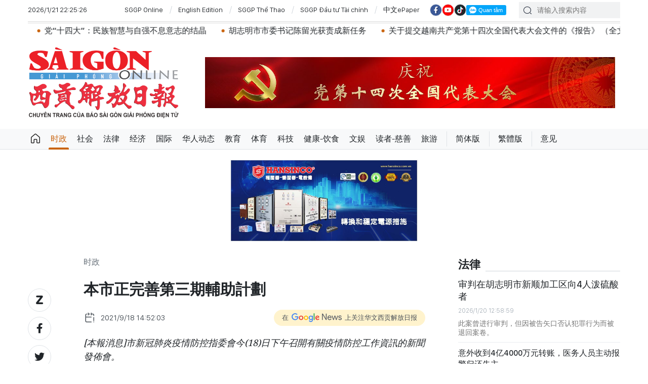

--- FILE ---
content_type: text/html;charset=utf-8
request_url: https://cn.sggp.org.vn/%E6%9C%AC%E5%B8%82%E6%AD%A3%E5%AE%8C%E5%96%84%E7%AC%AC%E4%B8%89%E6%9C%9F%E8%BC%94%E5%8A%A9%E8%A8%88%E5%8A%83-post69100.html
body_size: 20346
content:

 <!DOCTYPE html>
<html lang="zh" class="sgcn">
<head>


 <title>本市正完善第三期輔助計劃 | 华文西贡解放日报</title>
<meta name="description" content="[本報消息]市新冠肺炎疫情防控指委會今(18)日下午召開有關疫情防控工作資訊的新聞發佈會。"/>
<meta name="keywords" content="第三期輔助計劃,市新冠肺炎疫情防控指委會,疫苗覆蓋率,鼻咽拭子"/>
<meta name="news_keywords" content="第三期輔助計劃,市新冠肺炎疫情防控指委會,疫苗覆蓋率,鼻咽拭子"/>
<meta http-equiv="Content-Type" content="text/html; charset=utf-8" />
<meta http-equiv="X-UA-Compatible" content="IE=edge"/>
<meta http-equiv="refresh" content="1200" />
<meta name="revisit-after" content="1 days" />
<!-- <meta name="viewport" content="width=device-width, initial-scale=1">-->
<meta http-equiv="content-language" content="zh" />
<link rel="shortcut icon" href="https://static-cms-sggp.epicdn.me/v4/web-cn/styles/img/favicon.ico" type="image/x-icon" />
<link rel="dns-prefetch" href="//static.sggp.org.vn"/>
<link rel="dns-prefetch" href="//www.google-analytics.com" />
<link rel="dns-prefetch" href="//www.googletagmanager.com" />
<link rel="dns-prefetch" href="//stc.za.zaloapp.com" />
<link rel="dns-prefetch" href="//fonts.googleapis.com" />
<meta property="fb:app_id" itemprop="name" content="1508416085866718"/>
<script>
var cmsConfig = {
domainDesktop: 'https://cn.sggp.org.vn',
domainMobile: 'https://cn.sggp.org.vn',
domainApi: 'https://api-cn.sggp.org.vn',
domainStatic: 'https://static-cms-sggp.epicdn.me/v4/web-cn',
domainLog: 'https://log-cn.sggp.org.vn',
googleAnalytics: 'G-868LWVB1EB,UA-97175671-1',
siteId: 0,
adsZone: 1,
adsLazy: true
};
if (window.location.protocol !== 'https:' && window.location.hostname.indexOf('sggp.org.vn') !== -1) {
window.location = 'https://' + window.location.hostname + window.location.pathname + window.location.hash;
}
var USER_AGENT=window.navigator&&window.navigator.userAgent||"",IS_MOBILE=/Android|webOS|iPhone|iPod|BlackBerry|Windows Phone|IEMobile|Mobile Safari|Opera Mini/i.test(USER_AGENT),IS_REDIRECT=!1;function setCookie(e,o,i){var n=new Date,i=(n.setTime(n.getTime()+24*i*60*60*1e3),"expires="+n.toUTCString());document.cookie=e+"="+o+"; "+i+";path=/;"}function getCookie(e){var o=document.cookie.indexOf(e+"="),i=o+e.length+1;return!o&&e!==document.cookie.substring(0,e.length)||-1===o?null:(-1===(e=document.cookie.indexOf(";",i))&&(e=document.cookie.length),unescape(document.cookie.substring(i,e)))}IS_MOBILE&&getCookie("isDesktop")&&(setCookie("isDesktop",1,-1),window.location=window.location.pathname+window.location.search,IS_REDIRECT=!0);
</script>
 <meta name="robots" content="noarchive, max-image-preview:large, index, follow" />
<meta name="GOOGLEBOT" content="noarchive, max-image-preview:large, index, follow" />
 <link rel="canonical" href="https://cn.sggp.org.vn/本市正完善第三期輔助計劃-post69100.html" />

 <meta property="og:site_name" content="华文西贡解放日报"/>
<meta property="og:rich_attachment" content="true"/>
<meta property="og:type" content="article"/>
<meta property="og:url" content="https://cn.sggp.org.vn/本市正完善第三期輔助計劃-post69100.html"/>
<meta property="og:image" content="https://image.sggp.org.vn/1200x630/Uploaded/2026/yqdxlbjwq/2021_09_18/31-8-vanminh-1_wwoe_KCDK.jpg"/>
<meta property="og:image:width" content="1200"/>
<meta property="og:image:height" content="630"/>
<meta property="og:title" content="本市正完善第三期輔助計劃"/>
<meta property="og:description" content="[本報消息]市新冠肺炎疫情防控指委會今(18)日下午召開有關疫情防控工作資訊的新聞發佈會。"/>
<meta name="twitter:card" value="summary"/>
<meta name="twitter:url" content="https://cn.sggp.org.vn/本市正完善第三期輔助計劃-post69100.html"/>
<meta name="twitter:title" content="本市正完善第三期輔助計劃"/>
<meta name="twitter:description" content="[本報消息]市新冠肺炎疫情防控指委會今(18)日下午召開有關疫情防控工作資訊的新聞發佈會。"/>
<meta name="twitter:image" content="https://image.sggp.org.vn/1200x630/Uploaded/2026/yqdxlbjwq/2021_09_18/31-8-vanminh-1_wwoe_KCDK.jpg"/>
<meta name="twitter:site" content="@华文西贡解放日报"/>
<meta name="twitter:creator" content="@华文西贡解放日报"/>
 <meta property="article:tag" content="第三期輔助計劃,市新冠肺炎疫情防控指委會,疫苗覆蓋率,鼻咽拭子"/>
<meta property="article:section" content="时政" />
<meta property="article:published_time" content="2021-09-18T21:52:03+0700"/>
<meta property="article:modified_time" content="2021-09-18T21:52:03+0700"/>

 <meta property="dable:image" content="https://image.sggp.org.vn/600x315/Uploaded/2026/yqdxlbjwq/2021_09_18/31-8-vanminh-1_wwoe_KCDK.jpg"/>
 <meta property="dable:item_id" content="69100"/>

<script type="application/ld+json">
{
"@context": "http://schema.org",
"@type": "Organization",
"name": "华文西贡解放日报",
"url": "https://cn.sggp.org.vn",
"logo": "https://static-cms-sggp.epicdn.me/v4/web-cn/styles/img/logo.png"
}
</script>

 <script type="application/ld+json">
{
"@context" : "http://schema.org",
"@type" : "WebSite",
"name" : "时政",
"url" : "https://cn.sggp.org.vn/时政/"
}
</script>
<script type="application/ld+json">
{
"@context":"http://schema.org",
"@type":"BreadcrumbList",
"itemListElement":[
{
"@type":"ListItem",
"position":1,
"item":{
"@id":"https://cn.sggp.org.vn/时政/",
"name":"时政"
}
}
]
}
</script>
 <script type="application/ld+json">
{
"@context": "http://schema.org",
"@type": "NewsArticle",
"mainEntityOfPage":{
"@type":"WebPage",
"@id":"https://cn.sggp.org.vn/本市正完善第三期輔助計劃-post69100.html"
},
"headline": "本市正完善第三期輔助計劃",
"description": "[本報消息]市新冠肺炎疫情防控指委會今(18)日下午召開有關疫情防控工作資訊的新聞發佈會。",
"image": {
"@type": "ImageObject",
"url": "https://image.sggp.org.vn/1200x630/Uploaded/2026/yqdxlbjwq/2021_09_18/31-8-vanminh-1_wwoe_KCDK.jpg",
"width" : 1200,
"height" : 675
},
"datePublished": "2021-09-18T21:52:03+0700",
"dateModified": "2021-09-18T21:52:03+0700",
"author": {
"@type": "Person",
"name": ""
},
"publisher": {
"@type": "Organization",
"name": "华文西贡解放日报",
"logo": {
"@type": "ImageObject",
"url": "https://static-cms-sggp.epicdn.me/v4/web-cn/styles/img/logo.png"
}
}
}
</script>

 <link rel="preload" href="https://static-cms-sggp.epicdn.me/v4/web-cn/styles/fonts/sggp/Noto_Serif_TC/NotoSerifTC-Black.otf" as="font" type="font/otf" crossorigin>
<link rel="preload" href="https://static-cms-sggp.epicdn.me/v4/web-cn/styles/fonts/sggp/Noto_Serif_TC/NotoSerifTC-Medium.otf" as="font" type="font/otf" crossorigin>
<link rel="preload" href="https://static-cms-sggp.epicdn.me/v4/web-cn/styles/fonts/sggp/Noto/NotoSerif-SemiBold.ttf" as="font" type="font/ttf" crossorigin>
<link rel="preload" href="https://static-cms-sggp.epicdn.me/v4/web-cn/styles/fonts/sggp/Noto/NotoSerif-Regular.ttf" as="font" type="font/ttf" crossorigin>
<link rel="preload" href="https://static-cms-sggp.epicdn.me/v4/web-cn/styles/fonts/sggp/Noto/NotoSerif-Italic.ttf" as="font" type="font/ttf" crossorigin>
<link rel="preload" href="https://static-cms-sggp.epicdn.me/v4/web-cn/styles/fonts/sggp/SanFranciscoDisplay/SanFranciscoDisplay-Semibold.otf" as="font" type="font/otf" crossorigin>
<link rel="preload" href="https://static-cms-sggp.epicdn.me/v4/web-cn/styles/fonts/sggp/SanFranciscoDisplay/SanFranciscoDisplay-Medium.otf" as="font" type="font/otf" crossorigin>
<link rel="preload" href="https://static-cms-sggp.epicdn.me/v4/web-cn/styles/fonts/sggp/SanFranciscoDisplay/SanFranciscoDisplay-Regular.otf" as="font" type="font/otf" crossorigin>
<link rel="preload" href="https://static-cms-sggp.epicdn.me/v4/web/styles/css/main.min-1.2.5.css" as="style">
<link rel="preload" href="https://static-cms-sggp.epicdn.me/v4/web-cn/js/main.min.js?v=1.0.4" as="script">

 <link rel="preload" href="https://static-cms-sggp.epicdn.me/v4/web-cn/js/detail.min.js?v=1.0.2" as="script">
 <link rel="preload" href="https://static-cms-common.zadn.vn/content-body/styles/css/sggp.css?v=1.0.2" as="style">
<link rel="stylesheet" href="https://static-cms-common.zadn.vn/content-body/styles/css/sggp.css?v=1.0.2">
<link rel="stylesheet" href="https://static-cms-sggp.epicdn.me/v4/web/styles/css/main.min-1.2.5.css">


  <script type="text/javascript">
var _metaOgUrl = 'https://cn.sggp.org.vn/share69100.html';
var page_title = document.title;
var tracked_url = window.location.pathname + window.location.search + window.location.hash;
 var cate_path = '\u65F6\u653F';
if (cate_path.length > 0) {
tracked_url = "/" + cate_path + tracked_url;
}
</script>
 <script async="" src="https://www.googletagmanager.com/gtag/js?id=G-868LWVB1EB"></script>
<script>
if(!IS_REDIRECT){
window.dataLayer = window.dataLayer || [];
function gtag(){dataLayer.push(arguments);}
gtag('js', new Date());
 gtag('config', 'G-868LWVB1EB', {page_path: tracked_url});
 
  gtag('config', 'UA-97175671-1', {page_path: tracked_url});
 }
</script>
<script async defer src="https://static-cms-sggp.epicdn.me/v4/web-cn/js/log.min.js?v=1.0"></script>
 <script src="https://api-cn.sggp.org.vn/sda?object_type=2&object_id=1&platform=1&head_append=1" data-object="1"></script>

  


<script type="text/javascript">
var cateId = 1;
var contentId = 69100;
</script>
<script async src="https://sp.zalo.me/plugins/sdk.js"></script>
</head>
<body class="">  
 <header class="site-header ">
<div class="container">
<div class="top-header">
<time id="todayTime" class="time"></time>
 <a href="https://sggp.org.vn/" target="_blank" title="SGGP Online">SGGP Online</a>
<a href="https://en.sggp.org.vn/" target="_blank" title="English Edition">English Edition</a>
<a href="https://thethao.sggp.org.vn/" target="_blank" title="SGGP Thể Thao">SGGP Thể Thao</a>
<a href="https://dttc.sggp.org.vn/" target="_blank" title="SGGP Đầu tư Tài chính">SGGP Đầu tư Tài chính</a>
<a href="/epaper/" target="_blank" title="中文ePaper">中文ePaper</a>
<div class="social">
<a href="https://www.facebook.com/baosggphoavan" class="fb" target="_blank" title="Báo SGGP Hoa văn trên Facebook"><i class="ic-facebook"></i></a>
<a href="https://www.youtube.com/@sggphoavan" class="yt" target="_blank" title="Báo SGGP Hoa văn trên Youtube"><i class="ic-video"></i></a>
<a href="https://www.tiktok.com/@sggphoavan" class="tiktok" target="_blank" title="Báo SGGP Hoa văn trên Tiktok"><i class="ic-tiktok"></i></a>
<div class="zalo-follow-only-button" data-oaid="1947282927698490478">Quan tâm Zalo OA</div>
</div>
<div class="search">
<input type="text" class="input-search txtsearch" placeholder="请输入搜索内容">
<i class="ic-search btn_search"></i>
</div>
</div>


 <div class="headline">
<div class="marquee">

<a class="item" href="https://cn.sggp.org.vn/post-132695.html" title="党“十四大”：坚定不移建设廉洁、行动、服务和发展型政府" >党“十四大”：坚定不移建设廉洁、行动、服务和发展型政府</a>

<a class="item" href="https://cn.sggp.org.vn/post-132691.html" title="党“十四大”：新时代党的政治、思想工作的使命与方向" >党“十四大”：新时代党的政治、思想工作的使命与方向</a>

<a class="item" href="https://cn.sggp.org.vn/%E4%BB%8A%E5%A4%A9%E5%85%9A%E5%8D%81%E5%9B%9B%E5%A4%A7%E5%9C%A8%E5%A4%A7%E4%BC%9A%E5%A0%82%E8%AE%A8%E8%AE%BA%E5%90%84%E9%A1%B9%E6%96%87%E4%BB%B6%E5%86%85%E5%AE%B9-post132689.html" title="今天党“十四大”在大会堂讨论各项文件内容" >今天党“十四大”在大会堂讨论各项文件内容</a>

<a class="item" href="https://cn.sggp.org.vn/post-132680.html" title="党“十四大”：民族智慧与自强不息意志的结晶" >党“十四大”：民族智慧与自强不息意志的结晶</a>

<a class="item" href="https://cn.sggp.org.vn/post-132676.html" title="胡志明市市委书记陈留光获责成新任务" >胡志明市市委书记陈留光获责成新任务</a>

<a class="item" href="https://cn.sggp.org.vn/post-132646.html" title="关于提交越南共产党第十四次全国代表大会文件的《报告》 （全文）" >关于提交越南共产党第十四次全国代表大会文件的《报告》 （全文）</a>

<a class="item" href="https://cn.sggp.org.vn/%E5%85%9A%E5%8D%81%E5%9B%9B%E5%A4%A7%E5%BC%80%E5%B9%95%E6%80%80%E6%8F%A3%E5%A4%A7%E5%BF%97%E7%A8%B3%E6%AD%A5%E5%89%8D%E8%A1%8C-post132640.html" title="党“十四大”开幕：怀揣大志，稳步前行" >党“十四大”开幕：怀揣大志，稳步前行</a>

<a class="item" href="https://cn.sggp.org.vn/post-132636.html" title="越南共产党第十四次全国代表大会隆重开幕" >越南共产党第十四次全国代表大会隆重开幕</a>

<a class="item" href="cn.sggp.org.vn/党十四大革新40年历程为越南稳步迈入奋发图强新纪元奠定坚实基础-post132620.html" title="党“十四大”：革新40年历程为越南稳步迈入奋发图强新纪元奠定坚实基础" >党“十四大”：革新40年历程为越南稳步迈入奋发图强新纪元奠定坚实基础</a>

<a class="item" href="https://cn.sggp.org.vn/%E8%B6%8A%E5%8D%97%E5%85%B1%E4%BA%A7%E5%85%9A%E7%AC%AC%E5%8D%81%E5%9B%9B%E6%AC%A1%E5%85%A8%E5%9B%BD%E4%BB%A3%E8%A1%A8%E5%A4%A7%E4%BC%9A%E9%A2%84%E5%A4%87%E4%BC%9A%E8%AE%AE%E5%8F%AC%E5%BC%80-post132598.html" title="越南共产党第十四次全国代表大会预备会议召开" >越南共产党第十四次全国代表大会预备会议召开</a>

<a class="item" href="https://cn.sggp.org.vn/%E5%85%9A%E6%94%BF%E9%A2%86%E5%AF%BC%E4%BA%BA%E5%90%91%E8%8B%B1%E9%9B%84%E7%83%88%E5%A3%AB%E7%BA%AA%E5%BF%B5%E7%A2%91%E6%95%AC%E7%8C%AE%E8%8A%B1%E5%9C%88-post132587.html" title="党政领导人向英雄烈士纪念碑敬献花圈" >党政领导人向英雄烈士纪念碑敬献花圈</a>

<a class="item" href="https://cn.sggp.org.vn/%E5%85%9A-%E5%8D%81%E5%9B%9B%E5%A4%A72026%E5%B9%B4%E5%8D%97%E5%BC%8F%E6%98%A5%E8%8A%82%E5%8F%A4%E8%A1%97%E5%B9%B4%E5%91%B3%E4%BA%AE%E7%9B%B8%E6%B2%B3%E5%86%85%E5%8F%A4%E8%A1%97%E5%8C%BA-post132583.html" title="党 “十四大”：2026年&quot;南式春节—古街年味&quot;亮相河内古街区" >党 “十四大”：2026年&quot;南式春节—古街年味&quot;亮相河内古街区</a>

<a class="item" href="https://cn.sggp.org.vn/%E5%85%9A%E6%94%BF%E9%A2%86%E5%AF%BC%E4%BA%BA%E5%87%BA%E5%B8%AD%E5%85%9A%E7%AC%AC%E5%8D%81%E5%9B%9B%E6%AC%A1%E5%85%A8%E5%9B%BD%E4%BB%A3%E8%A1%A8%E5%A4%A7%E4%BC%9A%E9%A2%84%E5%A4%87%E4%BC%9A%E8%AE%AE-post132586.html" title="党政领导人出席党第十四次全国代表大会预备会议" >党政领导人出席党第十四次全国代表大会预备会议</a>

<a class="item" href="https://cn.sggp.org.vn/%E8%B6%8A%E5%8D%97%E5%85%B1%E4%BA%A7%E5%85%9A%E6%88%90%E7%AB%8B%E6%B0%91%E6%97%8F%E5%8E%86%E5%8F%B2%E4%B8%8A%E5%85%89%E8%BE%89%E7%9A%84%E9%87%8C%E7%A8%8B%E7%A2%91-post132562.html" title="越南共产党成立——民族历史上光辉的里程碑" >越南共产党成立——民族历史上光辉的里程碑</a>
 </div>
</div>

<div class="content-header">
 <a href="https://cn.sggp.org.vn" title="华文西贡解放日报" class="logo">华文西贡解放日报</a>

<div id="sdaWeb_SdaHeader" class="rennab" data-platform="1" data-position="Web_SdaHeader">
<script>
window.addEventListener('load', function(){
if(typeof Web_SdaHeader != 'undefined'){window.CMS_RENNAB.pushSda(Web_SdaHeader, 'sdaWeb_SdaHeader');}else{document.getElementById('sdaWeb_SdaHeader').style.display = "none";}
});
</script>
</div>
</div>
</div>


<div class="navigation sticky">
<ul class="menu">
<li>
<a class="ic-home " href="https://cn.sggp.org.vn" title="Trang chủ">Trang chủ</a>
</li>
 
<li>
<a class="active" href="https://cn.sggp.org.vn/时政/" title="时政">时政</a>

</li>

<li>
<a class="" href="https://cn.sggp.org.vn/社会/" title="社会">社会</a>

</li>

<li>
<a class="" href="https://cn.sggp.org.vn/法律/" title="法律">法律</a>

</li>

<li>
<a class="" href="https://cn.sggp.org.vn/经济/" title="经济">经济</a>

</li>

<li>
<a class="" href="https://cn.sggp.org.vn/国际/" title="国际">国际</a>

</li>

<li>
<a class="" href="https://cn.sggp.org.vn/华人动态/" title="华人动态">华人动态</a>

</li>

<li>
<a class="" href="https://cn.sggp.org.vn/教育/" title="教育">教育</a>

</li>

<li>
<a class="" href="https://cn.sggp.org.vn/体育/" title="体育">体育</a>

</li>

<li>
<a class="" href="https://cn.sggp.org.vn/科技/" title="科技">科技</a>

</li>

<li>
<a class="" href="https://cn.sggp.org.vn/健康-饮食/" title="健康-饮食">健康-饮食</a>

</li>

<li>
<a class="" href="https://cn.sggp.org.vn/文娱/" title="文娱">文娱</a>

</li>

<li>
<a class="" href="https://cn.sggp.org.vn/读者-慈善/" title="读者-慈善">读者-慈善</a>

</li>

<li>
<a class="" href="https://cn.sggp.org.vn/旅游/" title="旅游">旅游</a>

</li>
 <li class="bold"><a href="javascript:TSC('gb');" title="简体版">简体版</a></li>
<li class="bold"><a href="javascript:TSC('big5');" title="繁體版">繁體版</a></li>
<li class="bold"><a href="mailto:hoavan@sggp.org.vn" target="_blank" title="意见">意见</a></li>

</ul>
</div>
</header>
<div class="site-body"> 
 

<div class="container detail-page">
<div class="rennab-wrap equal-3">

<div id="sdaWeb_SdaTop" class="rennab" data-platform="1" data-position="Web_SdaTop">
<script>
window.addEventListener('load', function(){
if(typeof Web_SdaTop != 'undefined'){window.CMS_RENNAB.pushSda(Web_SdaTop, 'sdaWeb_SdaTop');}else{document.getElementById('sdaWeb_SdaTop').style.display = "none";}
});
</script>
</div>
</div>
<div class="row">
<div class="main-col content-col">
<div class="article">



<div class="breadcrumbs">
     <h2 class="main">
<a href="https://cn.sggp.org.vn/时政/" title="时政" class="active">时政</a>
</h2>


</div>


<div class="social sticky article__share">
<a href="javascript:void(0);" class="zl zalo-share-button" data-href="https://cn.sggp.org.vn/share69100.html" data-oaid="2972004326007924608" data-layout="2" data-color="blue" data-customize="true">
<i class="ic-zalo"></i>
</a>
<a href="javascript:void(0);" class="share fb" data-href="https://cn.sggp.org.vn/share69100.html" data-rel="facebook" title="Share Facebook">
<i class="ic-facebook"></i>
</a>
<a href="javascript:void(0);" class="share tw" data-href="https://cn.sggp.org.vn/share69100.html" data-rel="twitter" title="Share Twitter">
<i class="ic-twitter"></i>
</a>
<a href="mailto:?subject=Tin đáng đọc từ Báo Sài Gòn Giải Phóng&body=https://cn.sggp.org.vn/share69100.html" class="mail">
<i class="ic-email "></i>
</a>
<a href="javascript:void(0);" class="print sendprint" title="Print">
<i class="ic-print"></i>
</a>
<a href="javascript:void(0);" class="share link" data-rel="copy" data-href="https://cn.sggp.org.vn/share69100.html" title="Copy link">
<i class="ic-link"></i>
</a>
<a href="#comment69100" class="mess" title="Comment">
<i class="ic-mess"></i>
</a>

<a href="https://cn.sggp.org.vn/时政/" class="back" title="时政">
<i class="ic-reply"></i>
</a>
</div>

 <h1 class="article__title cms-title">
 本市正完善第三期輔助計劃
</h1>

<div class="article__meta">
<div class="row">




<time class="time" datetime="2021-09-18T21:52:03+0700"><i class="ic-calendar"></i><span data-time="1631976723">18/09/2021 21:52</span></time>
<meta class="cms-date" itemprop="datePublished" content="2021-09-18T21:52:03+0700">
<a class="gg-news" href="https://news.google.com/publications/CAAqBwgKMNHOqQww4862BA" target="_blank" title="Google News">
<span>在</span>
<img src="https://static-cms-sggp.epicdn.me/v4/web-cn/styles/img/gg-news.png" alt="Google News">
<span>上关注华文西贡解放日报</span>
</a>
</div>
</div>

 <div class="article__sapo cms-desc">
[本報消息]市新冠肺炎疫情防控指委會今(18)日下午召開有關疫情防控工作資訊的新聞發佈會。
<div></div>
</div>

<div id="sdaWeb_SdaArticleAfterSapo" class="rennab" data-platform="1" data-position="Web_SdaArticleAfterSapo">
<script>
window.addEventListener('load', function(){
if(typeof Web_SdaArticleAfterSapo != 'undefined'){window.CMS_RENNAB.pushSda(Web_SdaArticleAfterSapo, 'sdaWeb_SdaArticleAfterSapo');}else{document.getElementById('sdaWeb_SdaArticleAfterSapo').style.display = "none";}
});
</script>
</div>

<div class="article__body zce-content-body cms-body" itemprop="articleBody">


<figure class="">
<img class="cms-photo" src="https://image.sggp.org.vn/w680/Uploaded/2026/yqdxlbjwq/2021_09_18/31-8-vanminh-1_wwoe_KCDK.jpg" alt="給民眾發放禮物。" cms-photo-caption="給民眾發放禮物。"/>
 <figcaption>給民眾發放禮物。</figcaption>
</figure>

<div id="sdaWeb_SdaArticleAfterAvatar" class="rennab" data-platform="1" data-position="Web_SdaArticleAfterAvatar">
<script>
window.addEventListener('load', function(){
if(typeof Web_SdaArticleAfterAvatar != 'undefined'){window.CMS_RENNAB.pushSda(Web_SdaArticleAfterAvatar, 'sdaWeb_SdaArticleAfterAvatar');}else{document.getElementById('sdaWeb_SdaArticleAfterAvatar').style.display = "none";}
});
</script>
</div>
<div>
 有關醫療部門在本市開放後的治療策略，市衛生廳副廳長阮文永州博士、醫生表示，目前，第一劑疫苗的覆蓋率達90%以上，本市正在邁向覆蓋第二劑。一旦達到疫苗覆蓋率，治療策略將集中在管理社區中康復出院的新冠患者，加強治理系統(確保居家隔離的患者會自愈，要是病情加重將得到及時治療，降低死亡率)；連續監控，篩檢以便及時發現有感染新冠風險的對象。
</div> 
<div>
 <br> 對於長期捅鼻子來採樣檢測會否對嗅覺造成影響，以及何以不採用其他減輕疼痛感和影響民眾健康的方法的問題，市疾控中心副主任阮鴻心醫生解釋，對於用來採樣檢測的試劑盒，要求具有高度準確性和便用性。當前，本市正進行核酸檢測和抗原檢測，使用鼻咽拭子、鼻拭子和咽拭子採集方法。鼻咽部的病毒密度較高，不像觸碰鼻腔和咽喉時受到影響。鼻咽拭子方法在世界上仍是最普遍。至於唾液、汗水等的採樣技術還新奇，尚未有充分依據，而且供應源有限。
</div>
<div class="sda_middle">
 <div id="sdaWeb_SdaArticleMiddle" class="rennab fyi" data-position="Web_SdaArticleMiddle"> 
  <script>
window.addEventListener('load', function(){ if(typeof Web_SdaArticleMiddle != 'undefined'){window.CMS_RENNAB.pushSda(Web_SdaArticleMiddle, 'sdaWeb_SdaArticleMiddle');}else{document.getElementById('sdaWeb_SdaArticleMiddle').style.display = "none";} });
   </script> 
 </div>
</div> 
<div>
 <br> 
 <br> 市公安廳參謀科副科長黎孟河上校告知，截至9月16日，本市發現135個有關新冠患者途經各個檢查站的警報。經查實，有33人已病癒，餘下102是新冠確診者(26人正在集中隔離，其餘的居家隔離)。102人中，有50人獲簽發通行證(10張被回收，40張被撤銷)。
</div> 
<div>
 <br> 
 <br> 對於有人自稱為各個殯葬公司的人員，示意向新冠死者的家屬收錢以配合儘早將骨灰帶回家的資訊，市司令部政治主任阮青峰上校重申，絕對沒有與殯葬公司配合向新冠死者的家屬收錢一事。市司令部負責接收、保管、火化及運送死者的骨灰回家的工作。這是對已逝者和其家人的饒有意義的義舉。市司令部黨委已貫徹、指導嚴格落實各項流程和規定。
</div> 
<div>
 <br> 
 <br> 市新冠肺炎疫情防控指委會副主任范德海透露，本市正從速開展各項完善第三期輔助計劃的措施。其中，指引各郡縣和守德市建立名冊和工作組以進行複查，指導各坊、鄉、鎮，成立名冊審批委員會並呈上各郡縣和守德市人委會審批。本市預計將於9月20日下午4時召開新聞發佈會公佈此事。
 <br> 
 <br> 此外，根據市人委會第3072號《公文》，民眾可以在公園做運動體操，但必須屬於綠區的公寓和居民區的公園，而並不是在如黎文八、騷壇等大公園。市人委會也責成各郡縣和守德市人委會指導坊、鄉、鎮審議決定在確保5K規定和防疫規定時准予開放。
 <br> 
</div>








<div id="sdaWeb_SdaArticleAfterBody" class="rennab" data-platform="1" data-position="Web_SdaArticleAfterBody">
<script>
window.addEventListener('load', function(){
if(typeof Web_SdaArticleAfterBody != 'undefined'){window.CMS_RENNAB.pushSda(Web_SdaArticleAfterBody, 'sdaWeb_SdaArticleAfterBody');}else{document.getElementById('sdaWeb_SdaArticleAfterBody').style.display = "none";}
});
</script>
</div>
</div>


<div class="social border article__share">

<a href="https://cn.sggp.org.vn/时政/" class="back" title="时政">
<i class="ic-reply"></i>
</a>
<a href="#comment69100" class="mess" title="Comment">
<i class="ic-mess"></i>
</a>
<a href="mailto:?subject=Tin đáng đọc từ Báo Sài Gòn Giải Phóng&body=https://cn.sggp.org.vn/share69100.html" class="mail">
<i class="ic-email "></i>
</a>
<a href="javascript:void(0);" class="share link" data-rel="copy" data-href="https://cn.sggp.org.vn/share69100.html" title="Copy link">
<i class="ic-link"></i>
</a>
<a href="javascript:void(0);" class="print sendprint" title="Print">
<i class="ic-print"></i>
</a>
<a href="javascript:void(0);" class="zl zalo-share-button" data-href="https://cn.sggp.org.vn/share69100.html" data-oaid="2972004326007924608" data-layout="2" data-color="blue" data-customize="true">
<i class="ic-zalo"></i>
</a>
<a href="javascript:void(0);" class="share fb" data-href="https://cn.sggp.org.vn/share69100.html" data-rel="facebook" title="Share Facebook">
<i class="ic-facebook"></i>
</a>
<a href="javascript:void(0);" class="share tw" data-href="https://cn.sggp.org.vn/share69100.html" data-rel="twitter" title="Share Twitter">
<i class="ic-twitter"></i>
</a>
</div>

<div id="sdaWeb_SdaArticleAfterSocial" class="rennab" data-platform="1" data-position="Web_SdaArticleAfterSocial">
<script>
window.addEventListener('load', function(){
if(typeof Web_SdaArticleAfterSocial != 'undefined'){window.CMS_RENNAB.pushSda(Web_SdaArticleAfterSocial, 'sdaWeb_SdaArticleAfterSocial');}else{document.getElementById('sdaWeb_SdaArticleAfterSocial').style.display = "none";}
});
</script>
</div>

 <div class="article__tag">
<h3 class="box-heading">
<span class="title">关键词</span>
</h3>
<div class="box-content">
 <a href="https://cn.sggp.org.vn/第三期輔助計劃-tag127969.html" title="第三期輔助計劃">第三期輔助計劃</a>
 <a href="https://cn.sggp.org.vn/市新冠肺炎疫情防控指委會-tag70769.html" title="市新冠肺炎疫情防控指委會">市新冠肺炎疫情防控指委會</a>
 <a href="https://cn.sggp.org.vn/疫苗覆蓋率-tag120996.html" title="疫苗覆蓋率">疫苗覆蓋率</a>
 <a href="https://cn.sggp.org.vn/鼻咽拭子-tag183170.html" title="鼻咽拭子">鼻咽拭子</a>
 </div>
</div>

<div id="sdaWeb_SdaArticleAfterTag" class="rennab" data-platform="1" data-position="Web_SdaArticleAfterTag">
<script>
window.addEventListener('load', function(){
if(typeof Web_SdaArticleAfterTag != 'undefined'){window.CMS_RENNAB.pushSda(Web_SdaArticleAfterTag, 'sdaWeb_SdaArticleAfterTag');}else{document.getElementById('sdaWeb_SdaArticleAfterTag').style.display = "none";}
});
</script>
</div>

 <div class="wrap-comment" id="comment69100" data-id="69100" data-type="20"></div>

<div id="sdaWeb_SdaArticleAfterComment" class="rennab" data-platform="1" data-position="Web_SdaArticleAfterComment">
<script>
window.addEventListener('load', function(){
if(typeof Web_SdaArticleAfterComment != 'undefined'){window.CMS_RENNAB.pushSda(Web_SdaArticleAfterComment, 'sdaWeb_SdaArticleAfterComment');}else{document.getElementById('sdaWeb_SdaArticleAfterComment').style.display = "none";}
});
</script>
</div>
</div>


<div class="multi-pack-3">
<h3 class="box-heading">
<a href="https://cn.sggp.org.vn/时政/" title="时政" class="title">
相关阅读
</a>
</h3>
<div class="box-content content-list " data-source="recommendation-1">

 
<article class="story" data-id="132714">
 

 <figure class="story__thumb">
<a class="cms-link" href="https://cn.sggp.org.vn/党十四大俄罗斯报纸称赞越南高速增长与民生改善成就-post132714.html" title="党“十四大”：俄罗斯报纸称赞越南高速增长与民生改善成就">
 <img class="lazyload" src="[data-uri]" data-src="https://image.sggp.org.vn/240x160/Uploaded/2026/chuovhu/2026_01_21/bao-nga-5291-5626.jpg" alt="俄罗斯《真理报》1月20日刊登题为《党关心所有人》的文章。屏幕截图">
</a>
</figure>


<h2 class="story__heading" data-tracking="132714">
<a class="cms-link" href="https://cn.sggp.org.vn/党十四大俄罗斯报纸称赞越南高速增长与民生改善成就-post132714.html" title="党“十四大”：俄罗斯报纸称赞越南高速增长与民生改善成就">
党“十四大”：俄罗斯报纸称赞越南高速增长与民生改善成就
 
</a>
</h2> 
<div class="story__meta">


<time class="time" datetime="2026-01-21T21:30:56+0700" data-time="1769005856">
21/01/2026 21:30
</time>
</div>


 <div class="story__summary story__shorten">
<p>据越通社报道，俄罗斯《真理报》1月20日刊登题为《党关心所有人》的文章，其中强调，在越南共产党的领导下，越南已从一个饱受战争摧残的贫困国家，强劲转型为一个具有活力的发展中经济体，实现了令人瞩目的增长速度，并持续改善人民生活水平。</p>
</div>
</article>




<article class="story" data-id="132711">
 

 <figure class="story__thumb">
<a class="cms-link" href="https://cn.sggp.org.vn/党-十四大党际外交筑牢越中关系的政治基础-post132711.html" title="党 “十四大”：党际外交筑牢越中关系的政治基础">
 <img class="lazyload" src="[data-uri]" data-src="https://image.sggp.org.vn/240x160/Uploaded/2026/mognug/2026_01_21/trung-4929-3784.jpg" alt="党中央总书记苏林与中共中央总书记、国家主席习近平。">
</a>
</figure>


<h2 class="story__heading" data-tracking="132711">
<a class="cms-link" href="https://cn.sggp.org.vn/党-十四大党际外交筑牢越中关系的政治基础-post132711.html" title="党 “十四大”：党际外交筑牢越中关系的政治基础">
党 “十四大”：党际外交筑牢越中关系的政治基础
 
</a>
</h2> 
<div class="story__meta">


<time class="time" datetime="2026-01-21T21:00:11+0700" data-time="1769004011">
21/01/2026 21:00
</time>
</div>


 <div class="story__summary story__shorten">
<p>据越通社报道，中国人民大学国际关系学院教授崔守军就越南共产党第十四次全国代表大会（党 “十四大”）和越中关系前景接受越通社驻中国记者采访时表示，两国关系基于可持续的核心价值观，具有坚实的战略政治基础，未来发展前景无限广阔。</p>
</div>
</article>




<article class="story" data-id="132716">
 

 <figure class="story__thumb">
<a class="cms-link" href="https://cn.sggp.org.vn/党十四大发挥越南文化内生动力的三大方向-post132716.html" title="党“十四大”：发挥越南文化内生动力的三大方向">
 <img class="lazyload" src="[data-uri]" data-src="https://image.sggp.org.vn/240x160/Uploaded/2026/chuovhu/2026_01_21/vna-potal-dai-hoi-dang-xiv-tiep-tuc-phien-thao-luan-tai-hoi-truong-ve-cac-van-kien-dai-hoi-8543721-6906-1518.jpg" alt="党中央委员、党组书记、文体与旅游部长阮文雄。图：越通社">
</a>
</figure>


<h2 class="story__heading" data-tracking="132716">
<a class="cms-link" href="https://cn.sggp.org.vn/党十四大发挥越南文化内生动力的三大方向-post132716.html" title="党“十四大”：发挥越南文化内生动力的三大方向">
党“十四大”：发挥越南文化内生动力的三大方向
 
</a>
</h2> 
<div class="story__meta">


<time class="time" datetime="2026-01-21T20:00:50+0700" data-time="1769000450">
21/01/2026 20:00
</time>
</div>


 <div class="story__summary story__shorten">
<p>1月21日下午，在越南共产党第十四次全国代表大会上，党中央委员、党组书记、文体与旅游部长阮文雄代表文体与旅游部党组作题为“发挥越南文化与越南人内生动力——新纪元国家快速且永续发展的基础”的书面发言。</p>
</div>
</article>




<article class="story" data-id="132696">
 

 <figure class="story__thumb">
<a class="cms-link" href="https://cn.sggp.org.vn/党十四大日本媒体突出报道越南经济增长目标-post132696.html" title="党“十四大”：日本媒体突出报道越南经济增长目标">
 <img class="lazyload" src="[data-uri]" data-src="https://image.sggp.org.vn/240x160/Uploaded/2026/rgshuo/2026_01_21/1000031821-8894-9978.jpg" alt="日本媒体纷纷报道越南共产党第十四次全国代表大会。图自越通社">
</a>
</figure>


<h2 class="story__heading" data-tracking="132696">
<a class="cms-link" href="https://cn.sggp.org.vn/党十四大日本媒体突出报道越南经济增长目标-post132696.html" title="党“十四大”：日本媒体突出报道越南经济增长目标">
党“十四大”：日本媒体突出报道越南经济增长目标
 
</a>
</h2> 
<div class="story__meta">


<time class="time" datetime="2026-01-21T19:30:17+0700" data-time="1768998617">
21/01/2026 19:30
</time>
</div>


 <div class="story__summary story__shorten">
<p>据越通社报道，1月20日，日本媒体纷纷报道越南共产党第十四次全国代表大会（党“十四大”）开幕式，重点强调大会的重要政治意义以及未来五年的经济发展目标。</p>
</div>
</article>
 
<div id="sdaWeb_SdaNative1" class="rennab" data-platform="1" data-position="Web_SdaNative1">
<script>
window.addEventListener('load', function(){
if(typeof Web_SdaNative1 != 'undefined'){window.CMS_RENNAB.pushSda(Web_SdaNative1, 'sdaWeb_SdaNative1');}else{document.getElementById('sdaWeb_SdaNative1').style.display = "none";}
});
</script>
</div>



<article class="story" data-id="132708">
 

 <figure class="story__thumb">
<a class="cms-link" href="https://cn.sggp.org.vn/党-十四大激发革新40年后的新发展动力-post132708.html" title="党 “十四大”：激发革新40年后的新发展动力">
 <img class="lazyload" src="[data-uri]" data-src="https://image.sggp.org.vn/240x160/Uploaded/2026/mognug/2026_01_21/moteur-1-8927-5445.jpg" alt="喜迎党 “十四大”的氛围蔓延各地。">
</a>
</figure>


<h2 class="story__heading" data-tracking="132708">
<a class="cms-link" href="https://cn.sggp.org.vn/党-十四大激发革新40年后的新发展动力-post132708.html" title="党 “十四大”：激发革新40年后的新发展动力">
党 “十四大”：激发革新40年后的新发展动力
 
</a>
</h2> 
<div class="story__meta">


<time class="time" datetime="2026-01-21T19:00:40+0700" data-time="1768996840">
21/01/2026 19:00
</time>
</div>


 <div class="story__summary story__shorten">
<p>据越通社报道，越南共产党第十四次全国代表大会不仅是以科学、客观精神回顾革新40年历程的契机，更将明确战略性的机遇、挑战、任务与解决方案，为下一阶段国家快速可持续发展注入新动力，使越南成为一个全球典范。这是越南驻意大利都灵市名誉领事、越南学学者桑德拉·斯卡廖蒂博士在接受越通社驻意大利记者专访时的评价。</p>
</div>
</article>




<article class="story" data-id="132713">
 

 <figure class="story__thumb">
<a class="cms-link" href="https://cn.sggp.org.vn/党-十四大推动对外工作与国家历史文化和国际地位相称-post132713.html" title="党 “十四大”：推动对外工作与国家历史、文化和国际地位相称">
 <img class="lazyload" src="[data-uri]" data-src="https://image.sggp.org.vn/240x160/Uploaded/2026/mognug/2026_01_21/hung1-875-9171.jpg" alt="党中央委员、外交部党委常务副书记、外交部副部长阮孟强在大会上发表演讲。">
</a>
</figure>


<h2 class="story__heading" data-tracking="132713">
<a class="cms-link" href="https://cn.sggp.org.vn/党-十四大推动对外工作与国家历史文化和国际地位相称-post132713.html" title="党 “十四大”：推动对外工作与国家历史、文化和国际地位相称">
党 “十四大”：推动对外工作与国家历史、文化和国际地位相称
 
</a>
</h2> 
<div class="story__meta">


<time class="time" datetime="2026-01-21T18:30:03+0700" data-time="1768995003">
21/01/2026 18:30
</time>
</div>


 <div class="story__summary story__shorten">
<p>据越通社报道，1月21日，党中央委员、外交部党委常务副书记、外交部副部长阮孟强在越南共产党第十四次全国代表大会上代表外交部党委，发表题为“积极主动落实关键、常态化任务—大力促进对外工作和国际融入，服务国家战略目标”的演讲。</p>
</div>
</article>




<article class="story" data-id="132707">
 

 <figure class="story__thumb">
<a class="cms-link" href="https://cn.sggp.org.vn/党-十四大战略自主助力越南主动融入并实现发展的重要基础-post132707.html" title="党 “十四大”：战略自主—助力越南主动融入并实现发展的重要基础">
 <img class="lazyload" src="[data-uri]" data-src="https://image.sggp.org.vn/240x160/Uploaded/2026/mognug/2026_01_21/dang1-17-5313.jpg" alt="埃及《Sada Al-Khbar》发布的文章。（屏幕截图）">
</a>
</figure>


<h2 class="story__heading" data-tracking="132707">
<a class="cms-link" href="https://cn.sggp.org.vn/党-十四大战略自主助力越南主动融入并实现发展的重要基础-post132707.html" title="党 “十四大”：战略自主—助力越南主动融入并实现发展的重要基础">
党 “十四大”：战略自主—助力越南主动融入并实现发展的重要基础
 
</a>
</h2> 
<div class="story__meta">


<time class="time" datetime="2026-01-21T18:25:40+0700" data-time="1768994740">
21/01/2026 18:25
</time>
</div>


 <div class="story__summary story__shorten">
<p>据越通社报道，值越南共产党第十四次全国代表大会于1月20日在河内召开之际，《Liga Hispano》《Algomhoria Alyoum》和《Sada Al-Khbar》等埃及多家主流媒体刊发文章，突出越南共产党在国家建设、保卫和发展事业中的重要作用。文章指出，经过40年革新，在越南共产党领导下，越南的“战略自主”思维不断提升至新高度，使国家在主动融入国际社会、推动发展的同时，始终保持国家定力、特色和核心利益。</p>
</div>
</article>




<article class="story" data-id="132706">
 

 <figure class="story__thumb">
<a class="cms-link" href="https://cn.sggp.org.vn/党十四大新增长模式的三大核心动力-post132706.html" title="党“十四大”：新增长模式的三大核心动力">
 <img class="lazyload" src="[data-uri]" data-src="https://image.sggp.org.vn/240x160/Uploaded/2026/chuovhu/2026_01_21/1-5234-5884.jpg" alt="党中央委员、党组书记、科技部长阮孟雄发言。图：越通社">
</a>
</figure>


<h2 class="story__heading" data-tracking="132706">
<a class="cms-link" href="https://cn.sggp.org.vn/党十四大新增长模式的三大核心动力-post132706.html" title="党“十四大”：新增长模式的三大核心动力">
党“十四大”：新增长模式的三大核心动力
 
</a>
</h2> 
<div class="story__meta">


<time class="time" datetime="2026-01-21T17:50:52+0700" data-time="1768992652">
21/01/2026 17:50
</time>
</div>


 <div class="story__summary story__shorten">
<p>1 月 21 日上午，受科技部党委委托，党中央委员、党委书记、科技部部长阮孟雄在越南共产党第十四次全国代表大会上作题为“若干突破性解决方案：推动科学技术、创新和数字化转型成为新时代以知识与数字技术崛起背景下新型、快速且可持续增长模式的核心动力，其中创新是将知识与数字技术转化为生产率、附加值和可持续增长的核心机制”的书面发言。</p>
</div>
</article>

 
<div id="sdaWeb_SdaNative1" class="rennab" data-platform="1" data-position="Web_SdaNative1">
<script>
window.addEventListener('load', function(){
if(typeof Web_SdaNative1 != 'undefined'){window.CMS_RENNAB.pushSda(Web_SdaNative1, 'sdaWeb_SdaNative1');}else{document.getElementById('sdaWeb_SdaNative1').style.display = "none";}
});
</script>
</div>


<article class="story" data-id="132710">
 

 <figure class="story__thumb">
<a class="cms-link" href="https://cn.sggp.org.vn/胡志明市迈向全球宜居城市模式-post132710.html" title="胡志明市迈向全球宜居城市模式">
 <img class="lazyload" src="[data-uri]" data-src="https://image.sggp.org.vn/240x160/Uploaded/2026/chuovhu/2026_01_21/1-5574-1048-3739-5234.jpg" alt="胡志明市迈向全球宜居城市模式">
</a>
</figure>


<h2 class="story__heading" data-tracking="132710">
<a class="cms-link" href="https://cn.sggp.org.vn/胡志明市迈向全球宜居城市模式-post132710.html" title="胡志明市迈向全球宜居城市模式">
胡志明市迈向全球宜居城市模式
 <i class="ic-type-video"></i>
</a>
</h2> 
<div class="story__meta">


<time class="time" datetime="2026-01-21T16:50:55+0700" data-time="1768989055">
21/01/2026 16:50
</time>
</div>


 <div class="story__summary story__shorten">
<p>1月21日上午，越南共产党第十四次全国代表大会继续进行第三个工作日的议程。胡志明市市委副书记、市人委会主席阮文得陈述了题为“发挥‘火车头’角色，将胡志明市建设成为国际水平的科技与革新创新中心，为全国营造传播动力”的报告。</p>
</div>
</article>




<article class="story" data-id="132702">
 

 <figure class="story__thumb">
<a class="cms-link" href="https://cn.sggp.org.vn/党十四大越南继续成为进步力量的精神支柱-post132702.html" title="党“十四大”：越南继续成为进步力量的精神支柱">
 <img class="lazyload" src="[data-uri]" data-src="https://image.sggp.org.vn/240x160/Uploaded/2026/rgshuo/2026_01_21/1000031828-2926-3655.jpg" alt="越南共产党第十四次全国代表大会开幕式场景。">
</a>
</figure>


<h2 class="story__heading" data-tracking="132702">
<a class="cms-link" href="https://cn.sggp.org.vn/党十四大越南继续成为进步力量的精神支柱-post132702.html" title="党“十四大”：越南继续成为进步力量的精神支柱">
党“十四大”：越南继续成为进步力量的精神支柱
 
</a>
</h2> 
<div class="story__meta">


<time class="time" datetime="2026-01-21T16:30:57+0700" data-time="1768987857">
21/01/2026 16:30
</time>
</div>


 <div class="story__summary story__shorten">
<p>据越通社报道，越南共产党第十四次全国代表大会（党“十四大”）正在召开，哥伦比亚爱国联盟（UP）表达了对越南党、国家和人民的深切关和团结精神，同时强调这一重大政治盛会的历史意义。</p>
</div>
</article>




<article class="story" data-id="132695">
 

 <figure class="story__thumb">
<a class="cms-link" href="https://cn.sggp.org.vn/党十四大坚定不移建设廉洁行动服务和发展型政府-post132695.html" title="党“十四大”：坚定不移建设廉洁、行动、服务和发展型政府">
 <img class="lazyload" src="[data-uri]" data-src="https://image.sggp.org.vn/240x160/Uploaded/2026/cqjwqcadl/2026_01_21/vna-potal-dai-hoi-dang-xiv-phien-thao-luan-tai-hoi-truong-ve-cac-van-kien-dai-hoi-8542569-1995-4278.jpg" alt="引导大会的主席团。图自越通社 ">
</a>
</figure>


<h2 class="story__heading" data-tracking="132695">
<a class="cms-link" href="https://cn.sggp.org.vn/党十四大坚定不移建设廉洁行动服务和发展型政府-post132695.html" title="党“十四大”：坚定不移建设廉洁、行动、服务和发展型政府">
党“十四大”：坚定不移建设廉洁、行动、服务和发展型政府
 
</a>
</h2> 
<div class="story__meta">


<time class="time" datetime="2026-01-21T16:01:24+0700" data-time="1768986084">
21/01/2026 16:01
</time>
</div>


 <div class="story__summary story__shorten">
<p>据越通社报道，1月21日上午，党中央委员、政府副总理范氏清茶在第十四次全国代表大会上作了主题为《建设廉洁、行动、服务和发展型政府》的讲话。</p>
</div>
</article>




<article class="story" data-id="132697">
 

 <figure class="story__thumb">
<a class="cms-link" href="https://cn.sggp.org.vn/党十四大提升国会活动中的党性与人民性-post132697.html" title="党“十四大”：提升国会活动中的党性与人民性">
 <img class="lazyload" src="[data-uri]" data-src="https://image.sggp.org.vn/240x160/Uploaded/2026/cqjwqcadl/2026_01_21/1-4381-2950.jpg" alt="党中央委员、国会副主席阮氏清致辞。图自越通社">
</a>
</figure>


<h2 class="story__heading" data-tracking="132697">
<a class="cms-link" href="https://cn.sggp.org.vn/党十四大提升国会活动中的党性与人民性-post132697.html" title="党“十四大”：提升国会活动中的党性与人民性">
党“十四大”：提升国会活动中的党性与人民性
 
</a>
</h2> 
<div class="story__meta">


<time class="time" datetime="2026-01-21T15:30:05+0700" data-time="1768984205">
21/01/2026 15:30
</time>
</div>


 <div class="story__summary story__shorten">
<p>据越通社报道，1月21日上午，在越南共产党第十四次全国代表大会框架内，与会代表在大会会场就大会文件展开讨论。</p>
</div>
</article>


 
<div id="sdaWeb_SdaNative3" class="rennab" data-platform="1" data-position="Web_SdaNative3">
<script>
window.addEventListener('load', function(){
if(typeof Web_SdaNative3 != 'undefined'){window.CMS_RENNAB.pushSda(Web_SdaNative3, 'sdaWeb_SdaNative3');}else{document.getElementById('sdaWeb_SdaNative3').style.display = "none";}
});
</script>
</div>

<article class="story" data-id="132694">
 

 <figure class="story__thumb">
<a class="cms-link" href="https://cn.sggp.org.vn/党十四大激发旅老越侨同胞勠力同心昂扬奋进-post132694.html" title="党‘’十四大‘’：激发旅老越侨同胞勠力同心昂扬奋进">
 <img class="lazyload" src="[data-uri]" data-src="https://image.sggp.org.vn/240x160/Uploaded/2026/rgshuo/2026_01_21/1000031820-8695-5947.jpg" alt="收看党‘’十四大‘’开幕式的电视直播的代表们。图自越通社">
</a>
</figure>


<h2 class="story__heading" data-tracking="132694">
<a class="cms-link" href="https://cn.sggp.org.vn/党十四大激发旅老越侨同胞勠力同心昂扬奋进-post132694.html" title="党‘’十四大‘’：激发旅老越侨同胞勠力同心昂扬奋进">
党‘’十四大‘’：激发旅老越侨同胞勠力同心昂扬奋进
 
</a>
</h2> 
<div class="story__meta">


<time class="time" datetime="2026-01-21T15:00:38+0700" data-time="1768982438">
21/01/2026 15:00
</time>
</div>


 <div class="story__summary story__shorten">
<p>据越通社报道，目前，全国人民和海外越侨同胞都怀着无比喜悦和自豪的心情关注党‘’十四大‘’这一重大政治盛会。1月20日上午，越南驻老大使馆、各代表机构党支部干部党员以及旅老越南人、在老越资企业代表以及越南留学生等近300人齐聚在首都万象共同收看党‘’十四大‘’开幕式的电视直播。</p>
</div>
</article>




<article class="story" data-id="132698">
 

 <figure class="story__thumb">
<a class="cms-link" href="https://cn.sggp.org.vn/党十四大确保越南实现两位数经济增长的战略措施-post132698.html" title="党“十四大”：确保越南实现两位数经济增长的战略措施">
 <img class="lazyload" src="[data-uri]" data-src="https://image.sggp.org.vn/240x160/Uploaded/2026/cqjwqcadl/2026_01_21/1-3510-6028.jpg" alt="党中央委员、中央政策与战略部副部长阮英俊。图自越通社 ">
</a>
</figure>


<h2 class="story__heading" data-tracking="132698">
<a class="cms-link" href="https://cn.sggp.org.vn/党十四大确保越南实现两位数经济增长的战略措施-post132698.html" title="党“十四大”：确保越南实现两位数经济增长的战略措施">
党“十四大”：确保越南实现两位数经济增长的战略措施
 
</a>
</h2> 
<div class="story__meta">


<time class="time" datetime="2026-01-21T14:30:11+0700" data-time="1768980611">
21/01/2026 14:30
</time>
</div>


 <div class="story__summary story__shorten">
<p>据越通社报道，在越南共产党第十四次全国代表大会期间，1月21日上午，党中央委员、中央政策与战略部副部长阮英俊作大会发言，阐述为确保2026-2030年阶段越南实现两位数经济增长的战略措施。</p>
</div>
</article>




<article class="story" data-id="132693">
 

 <figure class="story__thumb">
<a class="cms-link" href="https://cn.sggp.org.vn/党十四大全民族大团结是新时代实现国家发展目标胜利的重要动力-post132693.html" title="党“十四大”：全民族大团结是新时代实现国家发展目标胜利的重要动力">
 <img class="lazyload" src="[data-uri]" data-src="https://image.sggp.org.vn/240x160/Uploaded/2026/cqjwqcadl/2026_01_21/vna-potal-dai-hoi-dang-xiv-phien-thao-luan-tai-hoi-truong-ve-cac-van-kien-dai-hoi-8542665-5186-8135.jpg" alt="党中央委员、祖国阵线与中央各团体机关党委常务副书记、越南祖国阵线中央委员会副主席兼秘书长何氏娥作专题报告。图自越通社 ">
</a>
</figure>


<h2 class="story__heading" data-tracking="132693">
<a class="cms-link" href="https://cn.sggp.org.vn/党十四大全民族大团结是新时代实现国家发展目标胜利的重要动力-post132693.html" title="党“十四大”：全民族大团结是新时代实现国家发展目标胜利的重要动力">
党“十四大”：全民族大团结是新时代实现国家发展目标胜利的重要动力
 
</a>
</h2> 
<div class="story__meta">


<time class="time" datetime="2026-01-21T13:30:27+0700" data-time="1768977027">
21/01/2026 13:30
</time>
</div>


 <div class="story__summary story__shorten">
<p>据越通社报道，党“十四大”于1月21日上午举行大会文件草案讨论会。党中央委员、祖国阵线与中央各团体机关党委常务副书记、越南祖国阵线中央委员会副主席兼秘书长何氏娥代表祖国阵线与中央各团体机关党委发表题为“发挥全民族大团结力量——胜利实现国家在新纪元里各项目标的基础与重要动力”的专题报告。</p>
</div>
</article>




<article class="story" data-id="132688">
 

 <figure class="story__thumb">
<a class="cms-link" href="https://cn.sggp.org.vn/党十四大体制改革成为经济发展方向中的关键突破-post132688.html" title="党“十四大”：体制改革成为经济发展方向中的关键突破">
 <img class="lazyload" src="[data-uri]" data-src="https://image.sggp.org.vn/240x160/Uploaded/2026/cqjwqcadl/2026_01_21/thu-duc-2003-7075.jpg" alt="守德市隆平SOWATCO港口基础设施。 ">
</a>
</figure>


<h2 class="story__heading" data-tracking="132688">
<a class="cms-link" href="https://cn.sggp.org.vn/党十四大体制改革成为经济发展方向中的关键突破-post132688.html" title="党“十四大”：体制改革成为经济发展方向中的关键突破">
党“十四大”：体制改革成为经济发展方向中的关键突破
 
</a>
</h2> 
<div class="story__meta">


<time class="time" datetime="2026-01-21T13:01:24+0700" data-time="1768975284">
21/01/2026 13:01
</time>
</div>


 <div class="story__summary story__shorten">
<p>据越通社报道，越南共产党第十四次全国代表大会（党“十四大”）备受国内外关注。大会有望明确国家在新阶段的重大战略性经济发展方向，重点包括推动增长模式转型、完善经济体制、发展民营经济、提升经济生产率、质量和竞争力，以积极应对国际一体化不断深化的新形势。</p>
</div>
</article>




<article class="story" data-id="132690">
 

 <figure class="story__thumb">
<a class="cms-link" href="https://cn.sggp.org.vn/黎明智同志反腐败反浪费反消极工作必须持续创新思维和做法-post132690.html" title="黎明智同志：反腐败、反浪费、反消极工作必须持续创新思维和做法">
 <img class="lazyload" src="[data-uri]" data-src="https://image.sggp.org.vn/240x160/Uploaded/2026/cqjwqcadl/2026_01_21/vna-potal-pho-truong-ban-thuong-truc-ban-noi-chinh-trung-uong-le-minh-tri-tra-loi-phong-van-bao-chi-8542469-6899-68.jpg" alt="党中央书记、中央内政部常务副部长黎明智。">
</a>
</figure>


<h2 class="story__heading" data-tracking="132690">
<a class="cms-link" href="https://cn.sggp.org.vn/黎明智同志反腐败反浪费反消极工作必须持续创新思维和做法-post132690.html" title="黎明智同志：反腐败、反浪费、反消极工作必须持续创新思维和做法">
黎明智同志：反腐败、反浪费、反消极工作必须持续创新思维和做法
 
</a>
</h2> 
<div class="story__meta">


<time class="time" datetime="2026-01-21T12:10:25+0700" data-time="1768972225">
21/01/2026 12:10
</time>
</div>


 <div class="story__summary story__shorten">
<p>据越通社报道，值党“十四大”召开之际，党中央书记、中央内政部常务副部长黎明智就党“十三大”任期内反消极腐败浪费工作取得的突出成就，以及下一阶段的要求与任务接受了新闻媒体的采访。</p>
</div>
</article>




<article class="story" data-id="132683">
 

 <figure class="story__thumb">
<a class="cms-link" href="https://cn.sggp.org.vn/党十四大增强内力提升越南地位-post132683.html" title="党“十四大”：增强内力，提升越南地位">
 <img class="lazyload" src="[data-uri]" data-src="https://image.sggp.org.vn/240x160/Uploaded/2026/cqjwqcadl/2026_01_21/ung-quc-hung-dai-hoi-xiv-6394-9502.jpg" alt="法国塞泰克核电集团（Setec Nucléaire）总工程师、海外越南核能专家网络（VietNuc）副主席应国雄博士。">
</a>
</figure>


<h2 class="story__heading" data-tracking="132683">
<a class="cms-link" href="https://cn.sggp.org.vn/党十四大增强内力提升越南地位-post132683.html" title="党“十四大”：增强内力，提升越南地位">
党“十四大”：增强内力，提升越南地位
 
</a>
</h2> 
<div class="story__meta">


<time class="time" datetime="2026-01-21T12:00:54+0700" data-time="1768971654">
21/01/2026 12:00
</time>
</div>


 <div class="story__summary story__shorten">
<p>法国塞泰克核电集团（Setec Nucléaire）总工程师、海外越南核能专家网络（VietNuc）副主席应国雄博士认为，越南在新发展阶段面临的关键要求是：继续发扬革新开放40年来的巨大成就，同时大力转向以科学技术为基础、提升战略自主能力、推动绿色转型的可持续发展模式，从而确保国家既能保持强劲增长势头，又能从容应对日益复杂的国际和地区局势波动。</p>
</div>
</article>




<article class="story" data-id="132691">
 

 <figure class="story__thumb">
<a class="cms-link" href="https://cn.sggp.org.vn/党十四大新时代党的政治思想工作的使命与方向-post132691.html" title="党“十四大”：新时代党的政治、思想工作的使命与方向">
 <img class="lazyload" src="[data-uri]" data-src="https://image.sggp.org.vn/240x160/Uploaded/2026/cqjwqcadl/2026_01_21/vna-potal-dai-hoi-dang-xiv-phien-thao-luan-tai-hoi-truong-ve-cac-van-kien-dai-hoi-8542713-9541-1449.jpg" alt="党中央委员、中央宣教与民运部常务副部长赖春门就新纪元中的政治思想工作问题作发言。图自越通社 ">
</a>
</figure>


<h2 class="story__heading" data-tracking="132691">
<a class="cms-link" href="https://cn.sggp.org.vn/党十四大新时代党的政治思想工作的使命与方向-post132691.html" title="党“十四大”：新时代党的政治、思想工作的使命与方向">
党“十四大”：新时代党的政治、思想工作的使命与方向
 
</a>
</h2> 
<div class="story__meta">


<time class="time" datetime="2026-01-21T10:54:51+0700" data-time="1768967691">
21/01/2026 10:54
</time>
</div>


 <div class="story__summary story__shorten">
<p>据越通社报道，继续越南共产党第十四次全国代表大会议程，1月21日上午，与会代表围绕多项重要议题展开讨论。中央宣教与民运部提交的题为《新时代的政治、思想工作》的书面发言指出，政治、思想工作是党的最重要工作之一，对革命事业的成败具有决定性意义。</p>
</div>
</article>




<article class="story" data-id="132689">
 

 <figure class="story__thumb">
<a class="cms-link" href="https://cn.sggp.org.vn/今天党十四大在大会堂讨论各项文件内容-post132689.html" title="今天党“十四大”在大会堂讨论各项文件内容">
 <img class="lazyload" src="[data-uri]" data-src="https://image.sggp.org.vn/240x160/Uploaded/2026/rgshuo/2026_01_21/1000031817-3014-7684.jpg" alt="政府代表团出席党“十四大”。">
</a>
</figure>


<h2 class="story__heading" data-tracking="132689">
<a class="cms-link" href="https://cn.sggp.org.vn/今天党十四大在大会堂讨论各项文件内容-post132689.html" title="今天党“十四大”在大会堂讨论各项文件内容">
今天党“十四大”在大会堂讨论各项文件内容
 
</a>
</h2> 
<div class="story__meta">


<time class="time" datetime="2026-01-21T10:26:28+0700" data-time="1768965988">
21/01/2026 10:26
</time>
</div>


 <div class="story__summary story__shorten">
<p>1月21日上午，党“十四大”继续第三天工作，在大会堂就大会各项文件进行讨论。</p>
</div>
</article>




</div>
<button type="button" class="more-news control__loadmore" data-page="1" data-zone="1" data-type="zone" data-layout="recommend">更多</button>
</div>

<div id="sdaWeb_SdaArticleAfterRecommend" class="rennab" data-platform="1" data-position="Web_SdaArticleAfterRecommend">
<script>
window.addEventListener('load', function(){
if(typeof Web_SdaArticleAfterRecommend != 'undefined'){window.CMS_RENNAB.pushSda(Web_SdaArticleAfterRecommend, 'sdaWeb_SdaArticleAfterRecommend');}else{document.getElementById('sdaWeb_SdaArticleAfterRecommend').style.display = "none";}
});
</script>
</div>
</div>
<div class="sub-col">
<div id="sidebar-top-1">
<div id="sdaWeb_SdaArticleRightTop1" class="rennab" data-platform="1" data-position="Web_SdaArticleRightTop1">
<script>
window.addEventListener('load', function(){
if(typeof Web_SdaArticleRightTop1 != 'undefined'){window.CMS_RENNAB.pushSda(Web_SdaArticleRightTop1, 'sdaWeb_SdaArticleRightTop1');}else{document.getElementById('sdaWeb_SdaArticleRightTop1').style.display = "none";}
});
</script>
</div>
<div id="sdaWeb_SdaArticleRightTop2" class="rennab" data-platform="1" data-position="Web_SdaArticleRightTop2">
<script>
window.addEventListener('load', function(){
if(typeof Web_SdaArticleRightTop2 != 'undefined'){window.CMS_RENNAB.pushSda(Web_SdaArticleRightTop2, 'sdaWeb_SdaArticleRightTop2');}else{document.getElementById('sdaWeb_SdaArticleRightTop2').style.display = "none";}
});
</script>
</div>

<div id="sdaWeb_SdaRight1" class="rennab" data-platform="1" data-position="Web_SdaRight1">
<script>
window.addEventListener('load', function(){
if(typeof Web_SdaRight1 != 'undefined'){window.CMS_RENNAB.pushSda(Web_SdaRight1, 'sdaWeb_SdaRight1');}else{document.getElementById('sdaWeb_SdaRight1').style.display = "none";}
});
</script>
</div>
 <div class="multi-pack-2 fyi-position">


<h3 class="box-heading">
<a class="title" href="https://cn.sggp.org.vn/法律/" title="法律">
 法律
</a>
</h3>

<div class="box-content" data-source="zone-box-2">

<article class="story">


<h2 class="story__heading" data-tracking="132669">
<a class="cms-link" href="https://cn.sggp.org.vn/审判在胡志明市新顺加工区向4人泼硫酸者-post132669.html" title="审判在胡志明市新顺加工区向4人泼硫酸者">
审判在胡志明市新顺加工区向4人泼硫酸者
 
</a>
</h2> 
 <div class="story__meta">

<time class="time" datetime="2026-01-20T19:58:59+0700" data-time="1768913939">
20/01/2026 19:58
</time></div>


 <div class="story__summary">
<p>此案曾进行审判，但因被告矢口否认犯罪行为而被退回案卷。</p>
</div>
</article>

<article class="story">


<h2 class="story__heading" data-tracking="132652">
<a class="cms-link" href="https://cn.sggp.org.vn/意外收到4亿4000万元转账医务人员主动报警归还失主-post132652.html" title="意外收到4亿4000万元转账，医务人员主动报警归还失主">
意外收到4亿4000万元转账，医务人员主动报警归还失主
 
</a>
</h2> 

</article>

<article class="story">


<h2 class="story__heading" data-tracking="132648">
<a class="cms-link" href="https://cn.sggp.org.vn/解除iuu黄牌警告胡志明市加强有关vms的法规执行力度-post132648.html" title="解除IUU“黄牌”警告：胡志明市加强有关VMS的法规执行力度">
解除IUU“黄牌”警告：胡志明市加强有关VMS的法规执行力度
 
</a>
</h2> 

</article>

<article class="story">


<h2 class="story__heading" data-tracking="132619">
<a class="cms-link" href="https://cn.sggp.org.vn/胡志明市公安厅就校园门口售卖掺毒糖果零食的传闻发声-post132619.html" title="胡志明市公安厅就“校园门口售卖掺毒糖果、零食”的传闻发声">
胡志明市公安厅就“校园门口售卖掺毒糖果、零食”的传闻发声
 
</a>
</h2> 

</article>

<article class="story">


<h2 class="story__heading" data-tracking="132548">
<a class="cms-link" href="https://cn.sggp.org.vn/越南政府总理范明政建设服务发展的法律体系是一项基础性战略性和长期性任务-post132548.html" title="越南政府总理范明政：建设服务发展的法律体系是一项基础性、战略性和长期性任务">
越南政府总理范明政：建设服务发展的法律体系是一项基础性、战略性和长期性任务
 
</a>
</h2> 

</article>
 </div>
</div>
<div id="sdaWeb_SdaRight2" class="rennab" data-platform="1" data-position="Web_SdaRight2">
<script>
window.addEventListener('load', function(){
if(typeof Web_SdaRight2 != 'undefined'){window.CMS_RENNAB.pushSda(Web_SdaRight2, 'sdaWeb_SdaRight2');}else{document.getElementById('sdaWeb_SdaRight2').style.display = "none";}
});
</script>
</div>
 <div class="multi-pack-2 fyi-position">


<h3 class="box-heading">
<a class="title" href="https://cn.sggp.org.vn/经济/" title="经济">
 经济
</a>
</h3>

<div class="box-content" data-source="zone-box-3">

<article class="story">


<h2 class="story__heading" data-tracking="132715">
<a class="cms-link" href="https://cn.sggp.org.vn/越南皮革制鞋业在加拿大的机遇探索之路-post132715.html" title="越南皮革制鞋业在加拿大的机遇探索之路">
越南皮革制鞋业在加拿大的机遇探索之路
 
</a>
</h2> 
 <div class="story__meta">

<time class="time" datetime="2026-01-21T22:00:16+0700" data-time="1769007616">
21/01/2026 22:00
</time></div>


 <div class="story__summary">
<p>据越通社报道，预计2025年，越南皮革制鞋出口额将达约290亿美元，其中加拿大市场占逾9亿美元。相关数据表明，在越南与加拿大同为《全面与进步跨太平洋伙伴关系协定》（CPTPP）成员的背景下，加拿大正崛起为规模可观、潜力持续扩大的重要市场。</p>
</div>
</article>

<article class="story">


<h2 class="story__heading" data-tracking="132717">
<a class="cms-link" href="https://cn.sggp.org.vn/越南跻身中等偏上收入国家行列-post132717.html" title="越南跻身中等偏上收入国家行列">
越南跻身中等偏上收入国家行列
 
</a>
</h2> 

</article>

<article class="story">


<h2 class="story__heading" data-tracking="132721">
<a class="cms-link" href="https://cn.sggp.org.vn/中商高尔夫球队捐赠逾9亿越盾关爱社群-post132721.html" title="中商高尔夫球队捐赠逾9亿越盾关爱社群">
中商高尔夫球队捐赠逾9亿越盾关爱社群
 
</a>
</h2> 

</article>

<article class="story">


<h2 class="story__heading" data-tracking="132701">
<a class="cms-link" href="https://cn.sggp.org.vn/bjc即将斥资逾19万3000亿元收购越南mm-mega-market连锁店-post132701.html" title="BJC即将斥资逾19万3000亿元收购越南MM Mega Market连锁店">
BJC即将斥资逾19万3000亿元收购越南MM Mega Market连锁店
 
</a>
</h2> 

</article>

<article class="story">


<h2 class="story__heading" data-tracking="132658">
<a class="cms-link" href="https://cn.sggp.org.vn/esg越南电子企业融入全球供应链的新跳板-post132658.html" title="ESG—越南电子企业融入全球供应链的新跳板">
ESG—越南电子企业融入全球供应链的新跳板
 
</a>
</h2> 

</article>
 </div>
</div>
 <div class="multi-pack-2 fyi-position">


<h3 class="box-heading">
<a class="title" href="https://cn.sggp.org.vn/国际/" title="国际">
 国际
</a>
</h3>

<div class="box-content" data-source="zone-box-4">

<article class="story">


<h2 class="story__heading" data-tracking="132703">
<a class="cms-link" href="https://cn.sggp.org.vn/安倍晋三遇刺案被告山上彻也被判处无期徒刑-post132703.html" title="安倍晋三遇刺案被告山上彻也被判处无期徒刑">
安倍晋三遇刺案被告山上彻也被判处无期徒刑
 
</a>
</h2> 
 <div class="story__meta">

<time class="time" datetime="2026-01-21T14:54:55+0700" data-time="1768982095">
21/01/2026 14:54
</time></div>


 <div class="story__summary">
<p>据新华社报道，日本奈良地方法院1月21日就日本前首相安倍晋三遇刺案作出判决，被告山上彻也被判处无期徒刑。</p>
</div>
</article>

<article class="story">


<h2 class="story__heading" data-tracking="132682">
<a class="cms-link" href="https://cn.sggp.org.vn/西班牙再发两起列车脱轨事故-一死多伤-post132682.html" title="西班牙再发两起列车脱轨事故 一死多伤">
西班牙再发两起列车脱轨事故 一死多伤
 
</a>
</h2> 

</article>

<article class="story">


<h2 class="story__heading" data-tracking="132681">
<a class="cms-link" href="https://cn.sggp.org.vn/特朗普称不会前往巴黎参加七国集团紧急峰会-post132681.html" title="特朗普称不会前往巴黎参加七国集团紧急峰会">
特朗普称不会前往巴黎参加七国集团紧急峰会
 
</a>
</h2> 

</article>

<article class="story">


<h2 class="story__heading" data-tracking="132677">
<a class="cms-link" href="https://cn.sggp.org.vn/俄美总统特使在达沃斯会谈-post132677.html" title="俄美总统特使在达沃斯会谈">
俄美总统特使在达沃斯会谈
 
</a>
</h2> 

</article>

<article class="story">


<h2 class="story__heading" data-tracking="132674">
<a class="cms-link" href="https://cn.sggp.org.vn/政府总理范明政就西班牙高速列车事故致电慰问-post132674.html" title="政府总理范明政就西班牙高速列车事故致电慰问">
政府总理范明政就西班牙高速列车事故致电慰问
 
</a>
</h2> 

</article>
 </div>
</div>
 <div class="multi-pack-2 fyi-position">


<h3 class="box-heading">
<a class="title" href="https://cn.sggp.org.vn/华人动态/" title="华人动态">
 华人动态
</a>
</h3>

<div class="box-content" data-source="zone-box-5">

<article class="story">


<h2 class="story__heading" data-tracking="132670">
<a class="cms-link" href="https://cn.sggp.org.vn/市委宣教与民运处走访市各民族文学艺术协会-关怀困难文艺工作者迎新春-post132670.html" title="市委宣教与民运处走访市各民族文学艺术协会 关怀困难文艺工作者迎新春">
市委宣教与民运处走访市各民族文学艺术协会 关怀困难文艺工作者迎新春
 <i class="ic-type-audio"></i>
</a>
</h2> 
 <div class="story__meta">

<time class="time" datetime="2026-01-20T20:23:32+0700" data-time="1768915412">
20/01/2026 20:23
</time></div>


 <div class="story__summary">
<p>值丙午年春节即将来临之际，关心和关照生活困难的文艺工作者，1月20日下午，市委宣教与民运处组织慰问团前往市各民族文学艺术协会进行走访慰问。</p>
</div>
</article>

<article class="story">


<h2 class="story__heading" data-tracking="132651">
<a class="cms-link" href="https://cn.sggp.org.vn/17名华人子弟考取国家级中文科优秀生-post132651.html" title="17名华人子弟考取国家级中文科优秀生">
17名华人子弟考取国家级中文科优秀生
 <i class="ic-type-audio"></i>
</a>
</h2> 

</article>

<article class="story">


<h2 class="story__heading" data-tracking="132644">
<a class="cms-link" href="https://cn.sggp.org.vn/鸣谢启事-post132644.html" title="鸣谢启事">
鸣谢启事
 
</a>
</h2> 

</article>

<article class="story">


<h2 class="story__heading" data-tracking="132611">
<a class="cms-link" href="https://cn.sggp.org.vn/胡志明市中商高尔夫球队迎新春慈善行-post132611.html" title="胡志明市中商高尔夫球队迎新春慈善行">
胡志明市中商高尔夫球队迎新春慈善行
 <i class="ic-type-video"></i>
</a>
</h2> 

</article>

<article class="story">


<h2 class="story__heading" data-tracking="132577">
<a class="cms-link" href="https://cn.sggp.org.vn/善心人士协助逾百患眼疾贫困人士重见光明-post132577.html" title="善心人士协助逾百患眼疾贫困人士重见光明">
善心人士协助逾百患眼疾贫困人士重见光明
 <i class="ic-type-audio"></i>
</a>
</h2> 

</article>
 </div>
</div>
 <div class="multi-pack-2 fyi-position">


<h3 class="box-heading">
<a class="title" href="https://cn.sggp.org.vn/教育/" title="教育">
 教育
</a>
</h3>

<div class="box-content" data-source="zone-box-6">

<article class="story">


<h2 class="story__heading" data-tracking="132654">
<a class="cms-link" href="https://cn.sggp.org.vn/阮金山部长教育培训部门下大决心-花大力气-全力以赴抓好任务目标落实-post132654.html" title="阮金山部长：教育培训部门下大决心 花大力气 全力以赴抓好任务目标落实">
阮金山部长：教育培训部门下大决心 花大力气 全力以赴抓好任务目标落实
 
</a>
</h2> 
 <div class="story__meta">

<time class="time" datetime="2026-01-20T19:21:21+0700" data-time="1768911681">
20/01/2026 19:21
</time></div>


 <div class="story__summary">
<p>在实施党“十三大”《决议》任期内，越南教育与培训部门不仅完成了多项重要目标，还为新的发展阶段奠定了坚实基础。</p>
</div>
</article>

<article class="story">


<h2 class="story__heading" data-tracking="132653">
<a class="cms-link" href="https://cn.sggp.org.vn/瓦努阿图共和国总理在庆和省与大学生见面-post132653.html" title="瓦努阿图共和国总理在庆和省与大学生见面">
瓦努阿图共和国总理在庆和省与大学生见面
 
</a>
</h2> 

</article>

<article class="story">


<h2 class="story__heading" data-tracking="132645">
<a class="cms-link" href="https://cn.sggp.org.vn/胡志明市逾-98市民对公共教育服务表示满意-post132645.html" title="胡志明市逾 98%市民对公共教育服务表示满意">
胡志明市逾 98%市民对公共教育服务表示满意
 
</a>
</h2> 

</article>

<article class="story">


<h2 class="story__heading" data-tracking="132469">
<a class="cms-link" href="https://cn.sggp.org.vn/书法家邬有发以书法艺术让中文绽放光彩-post132469.html" title="书法家邬有发——以书法艺术让中文绽放光彩">
书法家邬有发——以书法艺术让中文绽放光彩
 <i class="ic-type-video"></i>
</a>
</h2> 

</article>

<article class="story">


<h2 class="story__heading" data-tracking="132406">
<a class="cms-link" href="https://cn.sggp.org.vn/多名驾驶教练未能通过实操考核-post132406.html" title="多名驾驶教练未能通过实操考核">
多名驾驶教练未能通过实操考核
 
</a>
</h2> 

</article>
 </div>
</div>
 <div class="multi-pack-2 fyi-position">


<h3 class="box-heading">
<a class="title" href="https://cn.sggp.org.vn/体育/" title="体育">
 体育
</a>
</h3>

<div class="box-content" data-source="zone-box-7">

<article class="story">


<h2 class="story__heading" data-tracking="132720">
<a class="cms-link" href="https://cn.sggp.org.vn/第13届东盟残疾人运动会薇氏姮表现出色-打破赛会纪录-post132720.html" title="第13届东盟残疾人运动会：薇氏姮表现出色 打破赛会纪录">
第13届东盟残疾人运动会：薇氏姮表现出色 打破赛会纪录
 
</a>
</h2> 
 <div class="story__meta">

<time class="time" datetime="2026-01-21T19:09:12+0700" data-time="1768997352">
21/01/2026 19:09
</time></div>


 <div class="story__summary">
<p>据越通社报道，1月21日下午，在第13届东盟残疾人运动会上，越南残疾人体育代表团再夺一枚金牌。游泳选手薇氏姮在女子S6-S7级50米仰泳项目中表现卓越，以45秒13的成绩，打破了赛会纪录的49秒63。</p>
</div>
</article>

<article class="story">


<h2 class="story__heading" data-tracking="132712">
<a class="cms-link" href="https://cn.sggp.org.vn/第13届东盟残疾人运动会游泳项目捷报频传-越南残疾人体育代表团半日斩获5枚金牌-post132712.html" title="第13届东盟残疾人运动会：游泳项目捷报频传 越南残疾人体育代表团半日斩获5枚金牌">
第13届东盟残疾人运动会：游泳项目捷报频传 越南残疾人体育代表团半日斩获5枚金牌
 
</a>
</h2> 

</article>

<article class="story">


<h2 class="story__heading" data-tracking="132699">
<a class="cms-link" href="https://cn.sggp.org.vn/第十三届东盟残疾人运动会开幕-post132699.html" title="第十三届东盟残疾人运动会开幕">
第十三届东盟残疾人运动会开幕
 
</a>
</h2> 

</article>

<article class="story">


<h2 class="story__heading" data-tracking="132686">
<a class="cms-link" href="https://cn.sggp.org.vn/2026年u23亚洲杯越南u23负于中国u23将与韩国u23争夺季军-post132686.html" title="2026年U23亚洲杯：越南U23负于中国U23，将与韩国U23争夺季军">
2026年U23亚洲杯：越南U23负于中国U23，将与韩国U23争夺季军
 
</a>
</h2> 

</article>

<article class="story">


<h2 class="story__heading" data-tracking="132624">
<a class="cms-link" href="https://cn.sggp.org.vn/金相植教练坚信越南u23队将超越极限-post132624.html" title="金相植教练坚信越南U23队将超越极限">
金相植教练坚信越南U23队将超越极限
 
</a>
</h2> 

</article>
 </div>
</div>
 <div class="multi-pack-2 fyi-position">


<h3 class="box-heading">
<a class="title" href="https://cn.sggp.org.vn/科技/" title="科技">
 科技
</a>
</h3>

<div class="box-content" data-source="zone-box-8">

<article class="story">


<h2 class="story__heading" data-tracking="132667">
<a class="cms-link" href="https://cn.sggp.org.vn/党-十四大人工智能的战略选择依托科技和创新实现实质性突破的历史机遇-post132667.html" title="党 “十四大”：人工智能的战略选择—依托科技和创新实现实质性突破的历史机遇">
党 “十四大”：人工智能的战略选择—依托科技和创新实现实质性突破的历史机遇
 
</a>
</h2> 
 <div class="story__meta">

<time class="time" datetime="2026-01-21T08:35:00+0700" data-time="1768959300">
21/01/2026 08:35
</time></div>


 <div class="story__summary">
<p>据越通社报道，对越南共产党第十四次全国代表大会（党 “十四大”）的意义做出评价时，巴黎理工学院（IP PARIS）计算机科学、数据与人工智能（AI）系主任阮文心教授认为，这是国家发展进程中具有承前启后意义的重要时点。</p>
</div>
</article>

<article class="story">


<h2 class="story__heading" data-tracking="132604">
<a class="cms-link" href="https://cn.sggp.org.vn/科技与创新提升越南在新纪元的国家地位-post132604.html" title="科技与创新提升越南在新纪元的国家地位">
科技与创新提升越南在新纪元的国家地位
 
</a>
</h2> 

</article>

<article class="story">


<h2 class="story__heading" data-tracking="132606">
<a class="cms-link" href="https://cn.sggp.org.vn/东盟人工智能安全网络秘书处将设在马来西亚-post132606.html" title="东盟人工智能安全网络秘书处将设在马来西亚">
东盟人工智能安全网络秘书处将设在马来西亚
 
</a>
</h2> 

</article>

<article class="story">


<h2 class="story__heading" data-tracking="132573">
<a class="cms-link" href="https://cn.sggp.org.vn/在酒店使用免费wi-fi时需谨慎-post132573.html" title="在酒店使用免费Wi-Fi时需谨慎">
在酒店使用免费Wi-Fi时需谨慎
 
</a>
</h2> 

</article>

<article class="story">


<h2 class="story__heading" data-tracking="132544">
<a class="cms-link" href="https://cn.sggp.org.vn/东南亚地区新的经济趋势-post132544.html" title="东南亚地区新的经济趋势">
东南亚地区新的经济趋势
 
</a>
</h2> 

</article>
 </div>
</div>
 <div class="multi-pack-2 fyi-position">


<h3 class="box-heading">
<a class="title" href="https://cn.sggp.org.vn/健康-饮食/" title="健康-饮食">
 健康-饮食
</a>
</h3>

<div class="box-content" data-source="zone-box-9">

<article class="story">


<h2 class="story__heading" data-tracking="132692">
<a class="cms-link" href="https://cn.sggp.org.vn/越南首次在同一台手术中完成肾脏切除与移植-post132692.html" title="越南首次在同一台手术中完成肾脏切除与移植">
越南首次在同一台手术中完成肾脏切除与移植
 <i class="ic-type-video"></i>
</a>
</h2> 
 <div class="story__meta">

<time class="time" datetime="2026-01-21T14:21:56+0700" data-time="1768980116">
21/01/2026 14:21
</time></div>


 <div class="story__summary">
<p>1月21日上午，顺化中央医院院长、教授兼博士范如协表示，这是越南首次成功实施一例高度复杂的手术：为一名终末期肾衰竭患者同时切除两枚巨大多囊肾（总重量近10公斤），并在同一台手术中完成肾脏移植。</p>
</div>
</article>

<article class="story">


<h2 class="story__heading" data-tracking="132582">
<a class="cms-link" href="https://cn.sggp.org.vn/美甲虽美-却暗藏风险-post132582.html" title="美甲虽美 却暗藏风险">
美甲虽美 却暗藏风险
 
</a>
</h2> 

</article>

<article class="story">


<h2 class="story__heading" data-tracking="132535">
<a class="cms-link" href="https://cn.sggp.org.vn/胡志明市平富坊免费向老年人及弱势群体提供医疗保健服务-post132535.html" title="胡志明市平富坊免费向老年人及弱势群体提供医疗保健服务">
胡志明市平富坊免费向老年人及弱势群体提供医疗保健服务
 
</a>
</h2> 

</article>

<article class="story">


<h2 class="story__heading" data-tracking="132525">
<a class="cms-link" href="https://cn.sggp.org.vn/苏林总书记出席河内医科大学医疗服务和老年人护理综合区项目动工仪式-post132525.html" title="苏林总书记出席河内医科大学医疗服务和老年人护理综合区项目动工仪式">
苏林总书记出席河内医科大学医疗服务和老年人护理综合区项目动工仪式
 <i class="ic-type-video"></i>
</a>
</h2> 

</article>

<article class="story">


<h2 class="story__heading" data-tracking="132410">
<a class="cms-link" href="https://cn.sggp.org.vn/胡志明市堤岸坊东医会举行首届任期大会-post132410.html" title="胡志明市堤岸坊东医会举行首届任期大会">
胡志明市堤岸坊东医会举行首届任期大会
 <i class="ic-type-video"></i>
</a>
</h2> 

</article>
 </div>
</div>
 <div class="multi-pack-2 fyi-position">


<h3 class="box-heading">
<a class="title" href="https://cn.sggp.org.vn/文娱/" title="文娱">
 文娱
</a>
</h3>

<div class="box-content" data-source="zone-box-10">

<article class="story">


<h2 class="story__heading" data-tracking="132684">
<a class="cms-link" href="https://cn.sggp.org.vn/胡志明市阮惠春节花街以日夜两种体验版本开放-post132684.html" title="胡志明市阮惠春节花街以日夜两种体验版本开放">
胡志明市阮惠春节花街以日夜两种体验版本开放
 <i class="ic-type-video"></i>
</a>
</h2> 
 <div class="story__meta">

<time class="time" datetime="2026-01-21T11:00:20+0700" data-time="1768968020">
21/01/2026 11:00
</time></div>


 <div class="story__summary">
<p>以“春汇聚-稳步崛起”为主题的2026年丙午春节花街将于2026年2月15日晚上7时至2月22日晚上9时(即腊月二十八至正月初六)正式开放，为市民与游客服务。</p>
</div>
</article>

<article class="story">


<h2 class="story__heading" data-tracking="132666">
<a class="cms-link" href="https://cn.sggp.org.vn/胡志明市丰富文化与美食旅游产品-迎接2026丙午年春节-post132666.html" title="胡志明市丰富文化与美食旅游产品 迎接2026丙午年春节">
胡志明市丰富文化与美食旅游产品 迎接2026丙午年春节
 
</a>
</h2> 

</article>

<article class="story">


<h2 class="story__heading" data-tracking="132655">
<a class="cms-link" href="https://cn.sggp.org.vn/桥接山海的情谊我在西贡的半年光阴-post132655.html" title="桥接山海的情谊：我在西贡的半年光阴">
桥接山海的情谊：我在西贡的半年光阴
 
</a>
</h2> 

</article>

<article class="story">


<h2 class="story__heading" data-tracking="132605">
<a class="cms-link" href="https://cn.sggp.org.vn/2026年绿粽子帮助困难群众过好年活动举办在即-post132605.html" title="2026年“绿粽子·帮助困难群众过好年”活动举办在即">
2026年“绿粽子·帮助困难群众过好年”活动举办在即
 
</a>
</h2> 

</article>

<article class="story">


<h2 class="story__heading" data-tracking="132596">
<a class="cms-link" href="https://cn.sggp.org.vn/外国游客在庆和省兴奋体验古时春节-post132596.html" title="外国游客在庆和省兴奋体验“古时春节”">
外国游客在庆和省兴奋体验“古时春节”
 <i class="ic-type-text">longform</i><i class="ic-type-video"></i>
</a>
</h2> 

</article>
 </div>
</div>
 <div class="multi-pack-2 fyi-position">


<h3 class="box-heading">
<a class="title" href="https://cn.sggp.org.vn/旅游/" title="旅游">
 旅游
</a>
</h3>

<div class="box-content" data-source="zone-box-12">

<article class="story">


<h2 class="story__heading" data-tracking="132685">
<a class="cms-link" href="https://cn.sggp.org.vn/富贵特区新增高速卧铺船连接陆地-post132685.html" title=" 富贵特区新增高速卧铺船连接陆地">
 富贵特区新增高速卧铺船连接陆地
 
</a>
</h2> 
 <div class="story__meta">

<time class="time" datetime="2026-01-21T14:00:38+0700" data-time="1768978838">
21/01/2026 14:00
</time></div>


 <div class="story__summary">
<p>1月20日上午，林同省建设厅代表表示，已批准成成发客运运输有限责任公司的“富贵快运”号客船，在富贵—潘切及反向航线上开展固定客运运输业务。</p>
</div>
</article>

<article class="story">


<h2 class="story__heading" data-tracking="132607">
<a class="cms-link" href="https://cn.sggp.org.vn/自2月1日起越南调整6座机场夜间航班运行时段-post132607.html" title="自2月1日起越南调整6座机场夜间航班运行时段">
自2月1日起越南调整6座机场夜间航班运行时段
 
</a>
</h2> 

</article>

<article class="story">


<h2 class="story__heading" data-tracking="132567">
<a class="cms-link" href="https://cn.sggp.org.vn/庆和省打造国际海洋体育旅游目的地品牌-post132567.html" title="庆和省打造国际海洋体育旅游目的地品牌">
庆和省打造国际海洋体育旅游目的地品牌
 
</a>
</h2> 

</article>

<article class="story">


<h2 class="story__heading" data-tracking="132556">
<a class="cms-link" href="https://cn.sggp.org.vn/激发文旅经济活力-post132556.html" title="激发文旅经济活力">
激发文旅经济活力
 
</a>
</h2> 

</article>

<article class="story">


<h2 class="story__heading" data-tracking="132552">
<a class="cms-link" href="https://cn.sggp.org.vn/越南跻身2026年全球52大热门旅游目的地-post132552.html" title="越南跻身2026年全球52大热门旅游目的地">
越南跻身2026年全球52大热门旅游目的地
 <i class="ic-type-video"></i>
</a>
</h2> 

</article>
 </div>
</div>
 <div class="multi-pack-2 fyi-position">


<h3 class="box-heading">
<a class="title" href="https://cn.sggp.org.vn/multimedia/" title="Multimedia">
 Multimedia
</a>
</h3>

<div class="box-content" data-source="zone-box-40">

<article class="story">


<h2 class="story__heading" data-tracking="132676">
<a class="cms-link" href="https://cn.sggp.org.vn/胡志明市市委书记陈留光获责成新任务-post132676.html" title="胡志明市市委书记陈留光获责成新任务">
胡志明市市委书记陈留光获责成新任务
 <i class="ic-type-video"></i>
</a>
</h2> 
 <div class="story__meta">

<time class="time" datetime="2026-01-20T22:00:00+0700" data-time="1768921200">
20/01/2026 22:00
</time></div>


 <div class="story__summary">
<p>试点执行发展胡志明市若干特有机制、政策指委会近日完成健全工作。</p>
</div>
</article>

<article class="story">


<h2 class="story__heading" data-tracking="132687">
<a class="cms-link" href="https://cn.sggp.org.vn/彻夜整饬滨城市场迎接新年-post132687.html" title="彻夜整饬滨城市场迎接新年">
彻夜整饬滨城市场迎接新年
 <i class="ic-type-video"></i>
</a>
</h2> 

</article>

<article class="story">


<h2 class="story__heading" data-tracking="132678">
<a class="cms-link" href="https://cn.sggp.org.vn/1月21日强寒潮严寒天气笼罩北部地区-post132678.html" title="1月21日强寒潮、严寒天气笼罩北部地区">
1月21日强寒潮、严寒天气笼罩北部地区
 <i class="ic-type-video"></i>
</a>
</h2> 

</article>

<article class="story">


<h2 class="story__heading" data-tracking="132663">
<a class="cms-link" href="https://cn.sggp.org.vn/越中韩企业共享投资新机遇-post132663.html" title="越中韩企业共享投资新机遇">
越中韩企业共享投资新机遇
 <i class="ic-type-video"></i>
</a>
</h2> 

</article>

<article class="story">


<h2 class="story__heading" data-tracking="132646">
<a class="cms-link" href="https://cn.sggp.org.vn/关于提交越南共产党第十四次全国代表大会文件的报告-全文-post132646.html" title="关于提交越南共产党第十四次全国代表大会文件的《报告》 （全文）">
关于提交越南共产党第十四次全国代表大会文件的《报告》 （全文）
 <i class="ic-type-video"></i>
</a>
</h2> 

</article>
 </div>
</div>
 <div class="multi-pack-2 fyi-position">


<h3 class="box-heading">
<a class="title" href="https://cn.sggp.org.vn/epaper/" title="ePaper">
 ePaper
</a>
</h3>

<div class="box-content" data-source="zone-box-39">

<article class="story">


<h2 class="story__heading" data-tracking="125143">
<a class="cms-link" href="https://cn.sggp.org.vn/華文西貢解放日報31072025-post125143.html" title="華文西貢解放日報—31/07/2025">
華文西貢解放日報—31/07/2025
 
</a>
</h2> 
 <div class="story__meta">

<time class="time" datetime="2025-07-31T07:26:42+0700" data-time="1753921602">
31/07/2025 07:26
</time></div>



</article>

<article class="story">


<h2 class="story__heading" data-tracking="125112">
<a class="cms-link" href="https://cn.sggp.org.vn/華文西貢解放日報30072025-post125112.html" title="華文西貢解放日報—30/07/2025">
華文西貢解放日報—30/07/2025
 
</a>
</h2> 

</article>

<article class="story">


<h2 class="story__heading" data-tracking="125072">
<a class="cms-link" href="https://cn.sggp.org.vn/華文西貢解放日報29072025-post125072.html" title="華文西貢解放日報—29/07/2025">
華文西貢解放日報—29/07/2025
 
</a>
</h2> 

</article>

<article class="story">


<h2 class="story__heading" data-tracking="125028">
<a class="cms-link" href="https://cn.sggp.org.vn/華文西貢解放日報28072025-post125028.html" title="華文西貢解放日報—28/07/2025">
華文西貢解放日報—28/07/2025
 
</a>
</h2> 

</article>

<article class="story">


<h2 class="story__heading" data-tracking="125007">
<a class="cms-link" href="https://cn.sggp.org.vn/華文西貢解放日報27072025-post125007.html" title="華文西貢解放日報—27/07/2025">
華文西貢解放日報—27/07/2025
 
</a>
</h2> 

</article>
 </div>
</div></div><div id="sidebar-sticky-1">
<div id="sdaWeb_SdaRightSticky" class="rennab" data-platform="1" data-position="Web_SdaRightSticky">
<script>
window.addEventListener('load', function(){
if(typeof Web_SdaRightSticky != 'undefined'){window.CMS_RENNAB.pushSda(Web_SdaRightSticky, 'sdaWeb_SdaRightSticky');}else{document.getElementById('sdaWeb_SdaRightSticky').style.display = "none";}
});
</script>
</div></div>
</div>
</div>

<div id="sdaWeb_SdaBottom" class="rennab" data-platform="1" data-position="Web_SdaBottom">
<script>
window.addEventListener('load', function(){
if(typeof Web_SdaBottom != 'undefined'){window.CMS_RENNAB.pushSda(Web_SdaBottom, 'sdaWeb_SdaBottom');}else{document.getElementById('sdaWeb_SdaBottom').style.display = "none";}
});
</script>
</div>

<div id="sdaWeb_SdaBottom1" class="rennab" data-platform="1" data-position="Web_SdaBottom1">
<script>
window.addEventListener('load', function(){
if(typeof Web_SdaBottom1 != 'undefined'){window.CMS_RENNAB.pushSda(Web_SdaBottom1, 'sdaWeb_SdaBottom1');}else{document.getElementById('sdaWeb_SdaBottom1').style.display = "none";}
});
</script>
</div>
</div>
</div>
 
 <div class="back-to-top"></div>
<footer class="site-footer">
<div class="container">
<div class="left">
<a class="logo" href="https://cn.sggp.org.vn" title="华文西贡解放日报">华文西贡解放日报</a>
<p class="text">广告部</p>
<a href="#" class="phone">
<i class="ic-phone"></i> (028) 38334185
</a>
<a href="mailto:quangcaohoavan09@gmail.com" class="mail">
<i class="ic-mail"></i>quangcaohoavan09@gmail.com
</a>
</div>
<div class="center editor-board">
<p>代总编辑: <span>阮克文</span></p>
<p>副总编辑:
<span>阮玉英</span>,
<span>范文长</span>,
<span>裴氏红霜</span>,
<span>张德义</span>,
<span>黎明松</span>
</p>
<p>主编: <span>阮玉英</span></p>
</div>
<div class="right">
<p>
<span>社址</span>: 胡志明市棋盘坊阮氏明开街432-434号
</p>
<p>
<span>总台</span>: (028) 39294091 - 转 060
</p>
<p>
<span>热线</span>: 096.558.1888
</p>
<p>
<span>编辑部</span>: (028) 39294092 - 转 060
</p>
<p>
<span>电子信箱</span>:
<a href="mailto:hoavan@sggp.org.vn"></a>hoavan@sggp.org.vn; <a href="sggphoavan@gmail.com"></a>sggphoavan@gmail.com
</p>
<p>由越南新闻与传播部所属报刊局于2023年09月06日 签发第26/GP-CBC号许可证</p>
<div class="row">
<p>西贡解放日报版权所有</p>
<a href="#">
<i class="ic-home-solid"></i> 将西贡解放日报设为主页
</a>
</div>
</div>
</div>
</footer>
<script defer src="https://static-cms-sggp.epicdn.me/v4/web-cn/js/main.min.js?v=1.0.4"></script>

<div class="float-sda hidden" id="floating-left" style="z-index: 999; position: fixed; right: 50%; bottom: 0px; margin-right: 600px;">

<div id="sdaWeb_SdaFloatLeft" class="rennab" data-platform="1" data-position="Web_SdaFloatLeft">
<script>
window.addEventListener('load', function(){
if(typeof Web_SdaFloatLeft != 'undefined'){window.CMS_RENNAB.pushSda(Web_SdaFloatLeft, 'sdaWeb_SdaFloatLeft');}else{document.getElementById('sdaWeb_SdaFloatLeft').style.display = "none";}
});
</script>
</div>
</div>
<div class="float-sda hidden" id="floating-right" style="z-index:999;position:fixed; left:50%; bottom:0px; margin-left:600px">

<div id="sdaWeb_SdaFloatRight" class="rennab" data-platform="1" data-position="Web_SdaFloatRight">
<script>
window.addEventListener('load', function(){
if(typeof Web_SdaFloatRight != 'undefined'){window.CMS_RENNAB.pushSda(Web_SdaFloatRight, 'sdaWeb_SdaFloatRight');}else{document.getElementById('sdaWeb_SdaFloatRight').style.display = "none";}
});
</script>
</div>
</div>


<script defer src="https://static-cms-sggp.epicdn.me/v4/web-cn/js/detail.min.js?v=1.0.2"></script>


<div id="sdaWeb_SdaArticleInpage" class="rennab" data-platform="1" data-position="Web_SdaArticleInpage">
<script>
window.addEventListener('load', function(){
if(typeof Web_SdaArticleInpage != 'undefined'){window.CMS_RENNAB.pushSda(Web_SdaArticleInpage, 'sdaWeb_SdaArticleInpage');}else{document.getElementById('sdaWeb_SdaArticleInpage').style.display = "none";}
});
</script>
</div>

<div id="sdaWeb_SdaArticleVideoPreroll" class="rennab" data-platform="1" data-position="Web_SdaArticleVideoPreroll">
<script>
window.addEventListener('load', function(){
if(typeof Web_SdaArticleVideoPreroll != 'undefined'){window.CMS_RENNAB.pushSda(Web_SdaArticleVideoPreroll, 'sdaWeb_SdaArticleVideoPreroll');}else{document.getElementById('sdaWeb_SdaArticleVideoPreroll').style.display = "none";}
});
</script>
</div> 

<div id="sdaWeb_SdaBalloon" class="rennab" data-platform="1" data-position="Web_SdaBalloon">
<script>
window.addEventListener('load', function(){
if(typeof Web_SdaBalloon != 'undefined'){window.CMS_RENNAB.pushSda(Web_SdaBalloon, 'sdaWeb_SdaBalloon');}else{document.getElementById('sdaWeb_SdaBalloon').style.display = "none";}
});
</script>
</div>
<script>if(typeof CMS_BANNER != 'undefined'){CMS_BANNER.display();}</script>
<div id="fb-root"></div>
<script async defer crossorigin="anonymous" src="https://connect.facebook.net/zh_CN/sdk.js#xfbml=1&version=v8.0&appId=1508416085866718&autoLogAppEvents=1"></script>
</body>
</html>